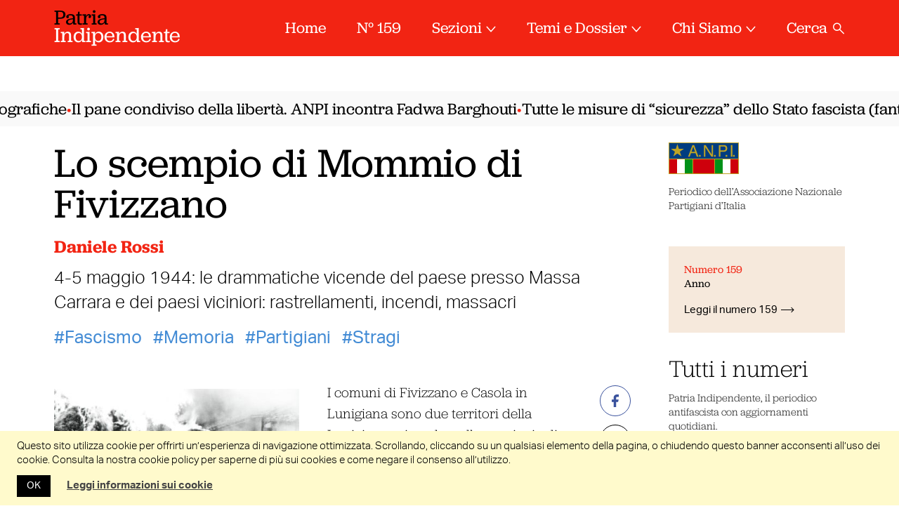

--- FILE ---
content_type: text/html; charset=UTF-8
request_url: https://www.patriaindipendente.it/ultime-news/lo-scempio-di-mommio-di-fivizzano/
body_size: 28847
content:
<!DOCTYPE html>
<html lang="it-IT" class="no-js pi">

<head>
  <meta charset="UTF-8">
  <meta name="viewport" content="width=device-width, initial-scale=1.0,maximum-scale=1.0, user-scalable=no">
  <link rel="profile" href="http://gmpg.org/xfn/11">
  <link rel="pingback" href="https://www.patriaindipendente.it/xmlrpc.php">
  <link rel="preconnect" href="https://fonts.gstatic.com">
  <link href="https://fonts.googleapis.com/css2?family=IBM+Plex+Serif:ital@1&display=swap" rel="stylesheet">
  <meta name='robots' content='index, follow, max-image-preview:large, max-snippet:-1, max-video-preview:-1' />
	<style>img:is([sizes="auto" i], [sizes^="auto," i]) { contain-intrinsic-size: 3000px 1500px }</style>
	
	<!-- This site is optimized with the Yoast SEO plugin v26.8 - https://yoast.com/product/yoast-seo-wordpress/ -->
	<title>Lo scempio di Mommio di Fivizzano - Patria Indipendente • ANPI</title>
	<link rel="canonical" href="https://www.patriaindipendente.it/ultime-news/lo-scempio-di-mommio-di-fivizzano/" />
	<meta property="og:locale" content="it_IT" />
	<meta property="og:type" content="article" />
	<meta property="og:title" content="Lo scempio di Mommio di Fivizzano - Patria Indipendente • ANPI" />
	<meta property="og:description" content="4-5 maggio 1944: le drammatiche vicende del paese presso Massa Carrara e dei paesi viciniori: rastrellamenti, incendi, massacri" />
	<meta property="og:url" content="https://www.patriaindipendente.it/ultime-news/lo-scempio-di-mommio-di-fivizzano/" />
	<meta property="og:site_name" content="Patria Indipendente" />
	<meta property="article:publisher" content="https://www.facebook.com/patriaindipendente/" />
	<meta property="article:published_time" content="2018-07-18T10:10:28+00:00" />
	<meta property="article:modified_time" content="2018-07-18T10:10:29+00:00" />
	<meta property="og:image" content="https://www.patriaindipendente.it/wp-content/uploads/2018/07/p1.jpg" />
	<meta property="og:image:width" content="454" />
	<meta property="og:image:height" content="283" />
	<meta property="og:image:type" content="image/jpeg" />
	<meta name="author" content="Daniele Rossi" />
	<meta name="twitter:card" content="summary_large_image" />
	<meta name="twitter:creator" content="@AnpiPatria" />
	<meta name="twitter:site" content="@AnpiPatria" />
	<meta name="twitter:label1" content="Scritto da" />
	<meta name="twitter:data1" content="Daniele Rossi" />
	<meta name="twitter:label2" content="Tempo di lettura stimato" />
	<meta name="twitter:data2" content="9 minuti" />
	<script type="application/ld+json" class="yoast-schema-graph">{"@context":"https://schema.org","@graph":[{"@type":"Article","@id":"https://www.patriaindipendente.it/ultime-news/lo-scempio-di-mommio-di-fivizzano/#article","isPartOf":{"@id":"https://www.patriaindipendente.it/ultime-news/lo-scempio-di-mommio-di-fivizzano/"},"author":{"name":"Daniele Rossi","@id":"https://www.patriaindipendente.it/#/schema/person/b1f0976cc3a4dbaca7087b8d5522f6d8"},"headline":"Lo scempio di Mommio di Fivizzano","datePublished":"2018-07-18T10:10:28+00:00","dateModified":"2018-07-18T10:10:29+00:00","mainEntityOfPage":{"@id":"https://www.patriaindipendente.it/ultime-news/lo-scempio-di-mommio-di-fivizzano/"},"wordCount":1828,"commentCount":0,"publisher":{"@id":"https://www.patriaindipendente.it/#organization"},"image":{"@id":"https://www.patriaindipendente.it/ultime-news/lo-scempio-di-mommio-di-fivizzano/#primaryimage"},"thumbnailUrl":"https://www.patriaindipendente.it/wp-content/uploads/2018/07/p1.jpg","keywords":["Fascismo","Memoria","Partigiani","Stragi"],"articleSection":["Servizi","Ultime da Patria"],"inLanguage":"it-IT","potentialAction":[{"@type":"CommentAction","name":"Comment","target":["https://www.patriaindipendente.it/ultime-news/lo-scempio-di-mommio-di-fivizzano/#respond"]}]},{"@type":"WebPage","@id":"https://www.patriaindipendente.it/ultime-news/lo-scempio-di-mommio-di-fivizzano/","url":"https://www.patriaindipendente.it/ultime-news/lo-scempio-di-mommio-di-fivizzano/","name":"Lo scempio di Mommio di Fivizzano - Patria Indipendente • ANPI","isPartOf":{"@id":"https://www.patriaindipendente.it/#website"},"primaryImageOfPage":{"@id":"https://www.patriaindipendente.it/ultime-news/lo-scempio-di-mommio-di-fivizzano/#primaryimage"},"image":{"@id":"https://www.patriaindipendente.it/ultime-news/lo-scempio-di-mommio-di-fivizzano/#primaryimage"},"thumbnailUrl":"https://www.patriaindipendente.it/wp-content/uploads/2018/07/p1.jpg","datePublished":"2018-07-18T10:10:28+00:00","dateModified":"2018-07-18T10:10:29+00:00","breadcrumb":{"@id":"https://www.patriaindipendente.it/ultime-news/lo-scempio-di-mommio-di-fivizzano/#breadcrumb"},"inLanguage":"it-IT","potentialAction":[{"@type":"ReadAction","target":["https://www.patriaindipendente.it/ultime-news/lo-scempio-di-mommio-di-fivizzano/"]}]},{"@type":"ImageObject","inLanguage":"it-IT","@id":"https://www.patriaindipendente.it/ultime-news/lo-scempio-di-mommio-di-fivizzano/#primaryimage","url":"https://www.patriaindipendente.it/wp-content/uploads/2018/07/p1.jpg","contentUrl":"https://www.patriaindipendente.it/wp-content/uploads/2018/07/p1.jpg","width":454,"height":283,"caption":"Azioni di guerra contro i civili fotografate dall'Esercito tedesco (sito Eccidi nazifascisti Regione Toscana) da http://www.toscananovecento.it/custom_type/le-stragi-naziste-in-toscana/"},{"@type":"BreadcrumbList","@id":"https://www.patriaindipendente.it/ultime-news/lo-scempio-di-mommio-di-fivizzano/#breadcrumb","itemListElement":[{"@type":"ListItem","position":1,"name":"Home","item":"https://www.patriaindipendente.it/"},{"@type":"ListItem","position":2,"name":"Lo scempio di Mommio di Fivizzano"}]},{"@type":"WebSite","@id":"https://www.patriaindipendente.it/#website","url":"https://www.patriaindipendente.it/","name":"Patria Indipendente","description":"Essere antifascisti oggi.","publisher":{"@id":"https://www.patriaindipendente.it/#organization"},"potentialAction":[{"@type":"SearchAction","target":{"@type":"EntryPoint","urlTemplate":"https://www.patriaindipendente.it/?s={search_term_string}"},"query-input":{"@type":"PropertyValueSpecification","valueRequired":true,"valueName":"search_term_string"}}],"inLanguage":"it-IT"},{"@type":"Organization","@id":"https://www.patriaindipendente.it/#organization","name":"Anpi","url":"https://www.patriaindipendente.it/","logo":{"@type":"ImageObject","inLanguage":"it-IT","@id":"https://www.patriaindipendente.it/#/schema/logo/image/","url":"https://www.patriaindipendente.it/wp-content/uploads/2022/03/logo-anpi.png","contentUrl":"https://www.patriaindipendente.it/wp-content/uploads/2022/03/logo-anpi.png","width":800,"height":366,"caption":"Anpi"},"image":{"@id":"https://www.patriaindipendente.it/#/schema/logo/image/"},"sameAs":["https://www.facebook.com/patriaindipendente/","https://x.com/AnpiPatria","https://www.instagram.com/patria_indipendente_anpi/"]},{"@type":"Person","@id":"https://www.patriaindipendente.it/#/schema/person/b1f0976cc3a4dbaca7087b8d5522f6d8","name":"Daniele Rossi","image":{"@type":"ImageObject","inLanguage":"it-IT","@id":"https://www.patriaindipendente.it/#/schema/person/image/","url":"https://secure.gravatar.com/avatar/6340352854f91c53e6cc941517acfaddfa126828ed048845002cd2b1c7258bad?s=96&d=mm&r=g","contentUrl":"https://secure.gravatar.com/avatar/6340352854f91c53e6cc941517acfaddfa126828ed048845002cd2b1c7258bad?s=96&d=mm&r=g","caption":"Daniele Rossi"},"url":"https://www.patriaindipendente.it/author/daniele-rossi/"}]}</script>
	<!-- / Yoast SEO plugin. -->


<link rel="alternate" type="application/rss+xml" title="Patria Indipendente &raquo; Feed dei commenti" href="https://www.patriaindipendente.it/comments/feed/" />
<script id="wpp-js" src="https://www.patriaindipendente.it/wp-content/plugins/wordpress-popular-posts/assets/js/wpp.min.js?ver=7.3.5" data-sampling="0" data-sampling-rate="100" data-api-url="https://www.patriaindipendente.it/wp-json/wordpress-popular-posts" data-post-id="16269" data-token="cd39e1ccff" data-lang="0" data-debug="0"></script>
<link rel="alternate" type="application/rss+xml" title="Patria Indipendente &raquo; Lo scempio di Mommio di Fivizzano Feed dei commenti" href="https://www.patriaindipendente.it/ultime-news/lo-scempio-di-mommio-di-fivizzano/feed/" />
<script>
window._wpemojiSettings = {"baseUrl":"https:\/\/s.w.org\/images\/core\/emoji\/16.0.1\/72x72\/","ext":".png","svgUrl":"https:\/\/s.w.org\/images\/core\/emoji\/16.0.1\/svg\/","svgExt":".svg","source":{"concatemoji":"https:\/\/www.patriaindipendente.it\/wp-includes\/js\/wp-emoji-release.min.js?ver=6.8.3"}};
/*! This file is auto-generated */
!function(s,n){var o,i,e;function c(e){try{var t={supportTests:e,timestamp:(new Date).valueOf()};sessionStorage.setItem(o,JSON.stringify(t))}catch(e){}}function p(e,t,n){e.clearRect(0,0,e.canvas.width,e.canvas.height),e.fillText(t,0,0);var t=new Uint32Array(e.getImageData(0,0,e.canvas.width,e.canvas.height).data),a=(e.clearRect(0,0,e.canvas.width,e.canvas.height),e.fillText(n,0,0),new Uint32Array(e.getImageData(0,0,e.canvas.width,e.canvas.height).data));return t.every(function(e,t){return e===a[t]})}function u(e,t){e.clearRect(0,0,e.canvas.width,e.canvas.height),e.fillText(t,0,0);for(var n=e.getImageData(16,16,1,1),a=0;a<n.data.length;a++)if(0!==n.data[a])return!1;return!0}function f(e,t,n,a){switch(t){case"flag":return n(e,"\ud83c\udff3\ufe0f\u200d\u26a7\ufe0f","\ud83c\udff3\ufe0f\u200b\u26a7\ufe0f")?!1:!n(e,"\ud83c\udde8\ud83c\uddf6","\ud83c\udde8\u200b\ud83c\uddf6")&&!n(e,"\ud83c\udff4\udb40\udc67\udb40\udc62\udb40\udc65\udb40\udc6e\udb40\udc67\udb40\udc7f","\ud83c\udff4\u200b\udb40\udc67\u200b\udb40\udc62\u200b\udb40\udc65\u200b\udb40\udc6e\u200b\udb40\udc67\u200b\udb40\udc7f");case"emoji":return!a(e,"\ud83e\udedf")}return!1}function g(e,t,n,a){var r="undefined"!=typeof WorkerGlobalScope&&self instanceof WorkerGlobalScope?new OffscreenCanvas(300,150):s.createElement("canvas"),o=r.getContext("2d",{willReadFrequently:!0}),i=(o.textBaseline="top",o.font="600 32px Arial",{});return e.forEach(function(e){i[e]=t(o,e,n,a)}),i}function t(e){var t=s.createElement("script");t.src=e,t.defer=!0,s.head.appendChild(t)}"undefined"!=typeof Promise&&(o="wpEmojiSettingsSupports",i=["flag","emoji"],n.supports={everything:!0,everythingExceptFlag:!0},e=new Promise(function(e){s.addEventListener("DOMContentLoaded",e,{once:!0})}),new Promise(function(t){var n=function(){try{var e=JSON.parse(sessionStorage.getItem(o));if("object"==typeof e&&"number"==typeof e.timestamp&&(new Date).valueOf()<e.timestamp+604800&&"object"==typeof e.supportTests)return e.supportTests}catch(e){}return null}();if(!n){if("undefined"!=typeof Worker&&"undefined"!=typeof OffscreenCanvas&&"undefined"!=typeof URL&&URL.createObjectURL&&"undefined"!=typeof Blob)try{var e="postMessage("+g.toString()+"("+[JSON.stringify(i),f.toString(),p.toString(),u.toString()].join(",")+"));",a=new Blob([e],{type:"text/javascript"}),r=new Worker(URL.createObjectURL(a),{name:"wpTestEmojiSupports"});return void(r.onmessage=function(e){c(n=e.data),r.terminate(),t(n)})}catch(e){}c(n=g(i,f,p,u))}t(n)}).then(function(e){for(var t in e)n.supports[t]=e[t],n.supports.everything=n.supports.everything&&n.supports[t],"flag"!==t&&(n.supports.everythingExceptFlag=n.supports.everythingExceptFlag&&n.supports[t]);n.supports.everythingExceptFlag=n.supports.everythingExceptFlag&&!n.supports.flag,n.DOMReady=!1,n.readyCallback=function(){n.DOMReady=!0}}).then(function(){return e}).then(function(){var e;n.supports.everything||(n.readyCallback(),(e=n.source||{}).concatemoji?t(e.concatemoji):e.wpemoji&&e.twemoji&&(t(e.twemoji),t(e.wpemoji)))}))}((window,document),window._wpemojiSettings);
</script>
<style id='wp-emoji-styles-inline-css'>

	img.wp-smiley, img.emoji {
		display: inline !important;
		border: none !important;
		box-shadow: none !important;
		height: 1em !important;
		width: 1em !important;
		margin: 0 0.07em !important;
		vertical-align: -0.1em !important;
		background: none !important;
		padding: 0 !important;
	}
</style>
<link rel='stylesheet' id='wp-block-library-css' href='https://www.patriaindipendente.it/wp-includes/css/dist/block-library/style.min.css?ver=6.8.3' media='all' />
<style id='classic-theme-styles-inline-css'>
/*! This file is auto-generated */
.wp-block-button__link{color:#fff;background-color:#32373c;border-radius:9999px;box-shadow:none;text-decoration:none;padding:calc(.667em + 2px) calc(1.333em + 2px);font-size:1.125em}.wp-block-file__button{background:#32373c;color:#fff;text-decoration:none}
</style>
<style id='pdfemb-pdf-embedder-viewer-style-inline-css'>
.wp-block-pdfemb-pdf-embedder-viewer{max-width:none}

</style>
<link rel='stylesheet' id='bb-tcs-editor-style-shared-css' href='https://www.patriaindipendente.it/wp-content/themes/patria-indipendente-2021/editor-style-shared.css' media='all' />
<style id='global-styles-inline-css'>
:root{--wp--preset--aspect-ratio--square: 1;--wp--preset--aspect-ratio--4-3: 4/3;--wp--preset--aspect-ratio--3-4: 3/4;--wp--preset--aspect-ratio--3-2: 3/2;--wp--preset--aspect-ratio--2-3: 2/3;--wp--preset--aspect-ratio--16-9: 16/9;--wp--preset--aspect-ratio--9-16: 9/16;--wp--preset--color--black: #000000;--wp--preset--color--cyan-bluish-gray: #abb8c3;--wp--preset--color--white: #ffffff;--wp--preset--color--pale-pink: #f78da7;--wp--preset--color--vivid-red: #cf2e2e;--wp--preset--color--luminous-vivid-orange: #ff6900;--wp--preset--color--luminous-vivid-amber: #fcb900;--wp--preset--color--light-green-cyan: #7bdcb5;--wp--preset--color--vivid-green-cyan: #00d084;--wp--preset--color--pale-cyan-blue: #8ed1fc;--wp--preset--color--vivid-cyan-blue: #0693e3;--wp--preset--color--vivid-purple: #9b51e0;--wp--preset--gradient--vivid-cyan-blue-to-vivid-purple: linear-gradient(135deg,rgba(6,147,227,1) 0%,rgb(155,81,224) 100%);--wp--preset--gradient--light-green-cyan-to-vivid-green-cyan: linear-gradient(135deg,rgb(122,220,180) 0%,rgb(0,208,130) 100%);--wp--preset--gradient--luminous-vivid-amber-to-luminous-vivid-orange: linear-gradient(135deg,rgba(252,185,0,1) 0%,rgba(255,105,0,1) 100%);--wp--preset--gradient--luminous-vivid-orange-to-vivid-red: linear-gradient(135deg,rgba(255,105,0,1) 0%,rgb(207,46,46) 100%);--wp--preset--gradient--very-light-gray-to-cyan-bluish-gray: linear-gradient(135deg,rgb(238,238,238) 0%,rgb(169,184,195) 100%);--wp--preset--gradient--cool-to-warm-spectrum: linear-gradient(135deg,rgb(74,234,220) 0%,rgb(151,120,209) 20%,rgb(207,42,186) 40%,rgb(238,44,130) 60%,rgb(251,105,98) 80%,rgb(254,248,76) 100%);--wp--preset--gradient--blush-light-purple: linear-gradient(135deg,rgb(255,206,236) 0%,rgb(152,150,240) 100%);--wp--preset--gradient--blush-bordeaux: linear-gradient(135deg,rgb(254,205,165) 0%,rgb(254,45,45) 50%,rgb(107,0,62) 100%);--wp--preset--gradient--luminous-dusk: linear-gradient(135deg,rgb(255,203,112) 0%,rgb(199,81,192) 50%,rgb(65,88,208) 100%);--wp--preset--gradient--pale-ocean: linear-gradient(135deg,rgb(255,245,203) 0%,rgb(182,227,212) 50%,rgb(51,167,181) 100%);--wp--preset--gradient--electric-grass: linear-gradient(135deg,rgb(202,248,128) 0%,rgb(113,206,126) 100%);--wp--preset--gradient--midnight: linear-gradient(135deg,rgb(2,3,129) 0%,rgb(40,116,252) 100%);--wp--preset--font-size--small: 13px;--wp--preset--font-size--medium: 20px;--wp--preset--font-size--large: 36px;--wp--preset--font-size--x-large: 42px;--wp--preset--spacing--20: 0.44rem;--wp--preset--spacing--30: 0.67rem;--wp--preset--spacing--40: 1rem;--wp--preset--spacing--50: 1.5rem;--wp--preset--spacing--60: 2.25rem;--wp--preset--spacing--70: 3.38rem;--wp--preset--spacing--80: 5.06rem;--wp--preset--shadow--natural: 6px 6px 9px rgba(0, 0, 0, 0.2);--wp--preset--shadow--deep: 12px 12px 50px rgba(0, 0, 0, 0.4);--wp--preset--shadow--sharp: 6px 6px 0px rgba(0, 0, 0, 0.2);--wp--preset--shadow--outlined: 6px 6px 0px -3px rgba(255, 255, 255, 1), 6px 6px rgba(0, 0, 0, 1);--wp--preset--shadow--crisp: 6px 6px 0px rgba(0, 0, 0, 1);}:where(.is-layout-flex){gap: 0.5em;}:where(.is-layout-grid){gap: 0.5em;}body .is-layout-flex{display: flex;}.is-layout-flex{flex-wrap: wrap;align-items: center;}.is-layout-flex > :is(*, div){margin: 0;}body .is-layout-grid{display: grid;}.is-layout-grid > :is(*, div){margin: 0;}:where(.wp-block-columns.is-layout-flex){gap: 2em;}:where(.wp-block-columns.is-layout-grid){gap: 2em;}:where(.wp-block-post-template.is-layout-flex){gap: 1.25em;}:where(.wp-block-post-template.is-layout-grid){gap: 1.25em;}.has-black-color{color: var(--wp--preset--color--black) !important;}.has-cyan-bluish-gray-color{color: var(--wp--preset--color--cyan-bluish-gray) !important;}.has-white-color{color: var(--wp--preset--color--white) !important;}.has-pale-pink-color{color: var(--wp--preset--color--pale-pink) !important;}.has-vivid-red-color{color: var(--wp--preset--color--vivid-red) !important;}.has-luminous-vivid-orange-color{color: var(--wp--preset--color--luminous-vivid-orange) !important;}.has-luminous-vivid-amber-color{color: var(--wp--preset--color--luminous-vivid-amber) !important;}.has-light-green-cyan-color{color: var(--wp--preset--color--light-green-cyan) !important;}.has-vivid-green-cyan-color{color: var(--wp--preset--color--vivid-green-cyan) !important;}.has-pale-cyan-blue-color{color: var(--wp--preset--color--pale-cyan-blue) !important;}.has-vivid-cyan-blue-color{color: var(--wp--preset--color--vivid-cyan-blue) !important;}.has-vivid-purple-color{color: var(--wp--preset--color--vivid-purple) !important;}.has-black-background-color{background-color: var(--wp--preset--color--black) !important;}.has-cyan-bluish-gray-background-color{background-color: var(--wp--preset--color--cyan-bluish-gray) !important;}.has-white-background-color{background-color: var(--wp--preset--color--white) !important;}.has-pale-pink-background-color{background-color: var(--wp--preset--color--pale-pink) !important;}.has-vivid-red-background-color{background-color: var(--wp--preset--color--vivid-red) !important;}.has-luminous-vivid-orange-background-color{background-color: var(--wp--preset--color--luminous-vivid-orange) !important;}.has-luminous-vivid-amber-background-color{background-color: var(--wp--preset--color--luminous-vivid-amber) !important;}.has-light-green-cyan-background-color{background-color: var(--wp--preset--color--light-green-cyan) !important;}.has-vivid-green-cyan-background-color{background-color: var(--wp--preset--color--vivid-green-cyan) !important;}.has-pale-cyan-blue-background-color{background-color: var(--wp--preset--color--pale-cyan-blue) !important;}.has-vivid-cyan-blue-background-color{background-color: var(--wp--preset--color--vivid-cyan-blue) !important;}.has-vivid-purple-background-color{background-color: var(--wp--preset--color--vivid-purple) !important;}.has-black-border-color{border-color: var(--wp--preset--color--black) !important;}.has-cyan-bluish-gray-border-color{border-color: var(--wp--preset--color--cyan-bluish-gray) !important;}.has-white-border-color{border-color: var(--wp--preset--color--white) !important;}.has-pale-pink-border-color{border-color: var(--wp--preset--color--pale-pink) !important;}.has-vivid-red-border-color{border-color: var(--wp--preset--color--vivid-red) !important;}.has-luminous-vivid-orange-border-color{border-color: var(--wp--preset--color--luminous-vivid-orange) !important;}.has-luminous-vivid-amber-border-color{border-color: var(--wp--preset--color--luminous-vivid-amber) !important;}.has-light-green-cyan-border-color{border-color: var(--wp--preset--color--light-green-cyan) !important;}.has-vivid-green-cyan-border-color{border-color: var(--wp--preset--color--vivid-green-cyan) !important;}.has-pale-cyan-blue-border-color{border-color: var(--wp--preset--color--pale-cyan-blue) !important;}.has-vivid-cyan-blue-border-color{border-color: var(--wp--preset--color--vivid-cyan-blue) !important;}.has-vivid-purple-border-color{border-color: var(--wp--preset--color--vivid-purple) !important;}.has-vivid-cyan-blue-to-vivid-purple-gradient-background{background: var(--wp--preset--gradient--vivid-cyan-blue-to-vivid-purple) !important;}.has-light-green-cyan-to-vivid-green-cyan-gradient-background{background: var(--wp--preset--gradient--light-green-cyan-to-vivid-green-cyan) !important;}.has-luminous-vivid-amber-to-luminous-vivid-orange-gradient-background{background: var(--wp--preset--gradient--luminous-vivid-amber-to-luminous-vivid-orange) !important;}.has-luminous-vivid-orange-to-vivid-red-gradient-background{background: var(--wp--preset--gradient--luminous-vivid-orange-to-vivid-red) !important;}.has-very-light-gray-to-cyan-bluish-gray-gradient-background{background: var(--wp--preset--gradient--very-light-gray-to-cyan-bluish-gray) !important;}.has-cool-to-warm-spectrum-gradient-background{background: var(--wp--preset--gradient--cool-to-warm-spectrum) !important;}.has-blush-light-purple-gradient-background{background: var(--wp--preset--gradient--blush-light-purple) !important;}.has-blush-bordeaux-gradient-background{background: var(--wp--preset--gradient--blush-bordeaux) !important;}.has-luminous-dusk-gradient-background{background: var(--wp--preset--gradient--luminous-dusk) !important;}.has-pale-ocean-gradient-background{background: var(--wp--preset--gradient--pale-ocean) !important;}.has-electric-grass-gradient-background{background: var(--wp--preset--gradient--electric-grass) !important;}.has-midnight-gradient-background{background: var(--wp--preset--gradient--midnight) !important;}.has-small-font-size{font-size: var(--wp--preset--font-size--small) !important;}.has-medium-font-size{font-size: var(--wp--preset--font-size--medium) !important;}.has-large-font-size{font-size: var(--wp--preset--font-size--large) !important;}.has-x-large-font-size{font-size: var(--wp--preset--font-size--x-large) !important;}
:where(.wp-block-post-template.is-layout-flex){gap: 1.25em;}:where(.wp-block-post-template.is-layout-grid){gap: 1.25em;}
:where(.wp-block-columns.is-layout-flex){gap: 2em;}:where(.wp-block-columns.is-layout-grid){gap: 2em;}
:root :where(.wp-block-pullquote){font-size: 1.5em;line-height: 1.6;}
</style>
<link rel='stylesheet' id='cookie-law-info-css' href='https://www.patriaindipendente.it/wp-content/plugins/cookie-law-info/legacy/public/css/cookie-law-info-public.css?ver=3.4.0' media='all' />
<link rel='stylesheet' id='cookie-law-info-gdpr-css' href='https://www.patriaindipendente.it/wp-content/plugins/cookie-law-info/legacy/public/css/cookie-law-info-gdpr.css?ver=3.4.0' media='all' />
<link rel='stylesheet' id='widgetopts-styles-css' href='https://www.patriaindipendente.it/wp-content/plugins/widget-options/assets/css/widget-options.css?ver=4.1.2' media='all' />
<link rel='stylesheet' id='wordpress-popular-posts-css-css' href='https://www.patriaindipendente.it/wp-content/plugins/wordpress-popular-posts/assets/css/wpp.css?ver=7.3.5' media='all' />
<link rel='stylesheet' id='pi-fancybox-css' href='https://www.patriaindipendente.it/wp-content/themes/patria-indipendente-2021/assets/css/jquery.fancybox.min.css?ver=2.2.20240423a' media='all' />
<link rel='stylesheet' id='pi-style-css' href='https://www.patriaindipendente.it/wp-content/themes/patria-indipendente-2021/assets/css/style.css?ver=2.2.20240423a' media='all' />
<link rel='stylesheet' id='pi-print-css' href='https://www.patriaindipendente.it/wp-content/themes/patria-indipendente-2021/assets/css/print.css?ver=2.2.20240423a' media='print' />
<script src="https://www.patriaindipendente.it/wp-includes/js/jquery/jquery.min.js?ver=3.7.1" id="jquery-core-js"></script>
<script src="https://www.patriaindipendente.it/wp-includes/js/jquery/jquery-migrate.min.js?ver=3.4.1" id="jquery-migrate-js"></script>
<script id="cookie-law-info-js-extra">
var Cli_Data = {"nn_cookie_ids":[],"cookielist":[],"non_necessary_cookies":[],"ccpaEnabled":"","ccpaRegionBased":"","ccpaBarEnabled":"","strictlyEnabled":["necessary","obligatoire"],"ccpaType":"gdpr","js_blocking":"","custom_integration":"","triggerDomRefresh":"","secure_cookies":""};
var cli_cookiebar_settings = {"animate_speed_hide":"500","animate_speed_show":"500","background":"#fff","border":"#444","border_on":"","button_1_button_colour":"#000","button_1_button_hover":"#000000","button_1_link_colour":"#fff","button_1_as_button":"1","button_1_new_win":"","button_2_button_colour":"#333","button_2_button_hover":"#292929","button_2_link_colour":"#444","button_2_as_button":"","button_2_hidebar":"","button_3_button_colour":"#000","button_3_button_hover":"#000000","button_3_link_colour":"#fff","button_3_as_button":"1","button_3_new_win":"","button_4_button_colour":"#000","button_4_button_hover":"#000000","button_4_link_colour":"#62a329","button_4_as_button":"","button_7_button_colour":"#61a229","button_7_button_hover":"#4e8221","button_7_link_colour":"#fff","button_7_as_button":"1","button_7_new_win":"","font_family":"inherit","header_fix":"","notify_animate_hide":"1","notify_animate_show":"","notify_div_id":"#cookie-law-info-bar","notify_position_horizontal":"right","notify_position_vertical":"bottom","scroll_close":"1","scroll_close_reload":"","accept_close_reload":"","reject_close_reload":"","showagain_tab":"","showagain_background":"#fff","showagain_border":"#000","showagain_div_id":"#cookie-law-info-again","showagain_x_position":"100px","text":"#000","show_once_yn":"1","show_once":"5000","logging_on":"","as_popup":"","popup_overlay":"1","bar_heading_text":"","cookie_bar_as":"banner","popup_showagain_position":"bottom-right","widget_position":"left"};
var log_object = {"ajax_url":"https:\/\/www.patriaindipendente.it\/wp-admin\/admin-ajax.php"};
</script>
<script src="https://www.patriaindipendente.it/wp-content/plugins/cookie-law-info/legacy/public/js/cookie-law-info-public.js?ver=3.4.0" id="cookie-law-info-js"></script>
<script src="https://www.patriaindipendente.it/wp-content/themes/patria-indipendente-2021/assets/js/jquery-3.3.1.min.js?ver=2.2.20240423a" id="pi-jquery-js"></script>
<script src="https://www.patriaindipendente.it/wp-content/themes/patria-indipendente-2021/assets/js/modernizr.js?ver=2.2.20240423a" id="pi-modernizr-js"></script>
<script src="https://www.patriaindipendente.it/wp-content/themes/patria-indipendente-2021/assets/js/swiper.min.js?ver=2.2.20240423a" id="pi-swiper-js"></script>
<script src="https://www.patriaindipendente.it/wp-content/themes/patria-indipendente-2021/assets/js/hc-sticky.js?ver=2.2.20240423a" id="pi-hc-sticky-js"></script>
<script src="https://www.patriaindipendente.it/wp-content/themes/patria-indipendente-2021/assets/js/jquery.fancybox.min.js?ver=2.2.20240423a" id="pi-fancybox-js"></script>
<script src="https://www.patriaindipendente.it/wp-content/themes/patria-indipendente-2021/assets/js/app.js?ver=2.2.20240423a" id="pi-app-js"></script>
<link rel="https://api.w.org/" href="https://www.patriaindipendente.it/wp-json/" /><link rel="alternate" title="JSON" type="application/json" href="https://www.patriaindipendente.it/wp-json/wp/v2/posts/16269" /><link rel="EditURI" type="application/rsd+xml" title="RSD" href="https://www.patriaindipendente.it/xmlrpc.php?rsd" />
<meta name="generator" content="WordPress 6.8.3" />
<link rel='shortlink' href='https://www.patriaindipendente.it/?p=16269' />
<link rel="alternate" title="oEmbed (JSON)" type="application/json+oembed" href="https://www.patriaindipendente.it/wp-json/oembed/1.0/embed?url=https%3A%2F%2Fwww.patriaindipendente.it%2Fultime-news%2Flo-scempio-di-mommio-di-fivizzano%2F" />
<link rel="alternate" title="oEmbed (XML)" type="text/xml+oembed" href="https://www.patriaindipendente.it/wp-json/oembed/1.0/embed?url=https%3A%2F%2Fwww.patriaindipendente.it%2Fultime-news%2Flo-scempio-di-mommio-di-fivizzano%2F&#038;format=xml" />
            <style id="wpp-loading-animation-styles">@-webkit-keyframes bgslide{from{background-position-x:0}to{background-position-x:-200%}}@keyframes bgslide{from{background-position-x:0}to{background-position-x:-200%}}.wpp-widget-block-placeholder,.wpp-shortcode-placeholder{margin:0 auto;width:60px;height:3px;background:#dd3737;background:linear-gradient(90deg,#dd3737 0%,#571313 10%,#dd3737 100%);background-size:200% auto;border-radius:3px;-webkit-animation:bgslide 1s infinite linear;animation:bgslide 1s infinite linear}</style>
            		<style id="wp-custom-css">
			.spazio-0 { padding-block: 0; margin-block: 0 }
		</style>
		<noscript><style id="rocket-lazyload-nojs-css">.rll-youtube-player, [data-lazy-src]{display:none !important;}</style></noscript>  <link rel="apple-touch-icon" sizes="57x57" href="https://www.patriaindipendente.it/wp-content/themes/patria-indipendente-2021/assets/favicons/apple-touch-icon-57x57.png">
  <link rel="apple-touch-icon" sizes="60x60" href="https://www.patriaindipendente.it/wp-content/themes/patria-indipendente-2021/assets/favicons/apple-touch-icon-60x60.png">
  <link rel="apple-touch-icon" sizes="72x72" href="https://www.patriaindipendente.it/wp-content/themes/patria-indipendente-2021/assets/favicons/apple-touch-icon-72x72.png">
  <link rel="apple-touch-icon" sizes="76x76" href="https://www.patriaindipendente.it/wp-content/themes/patria-indipendente-2021/assets/favicons/apple-touch-icon-76x76.png">
  <link rel="apple-touch-icon" sizes="114x114" href="https://www.patriaindipendente.it/wp-content/themes/patria-indipendente-2021/assets/favicons/apple-touch-icon-114x114.png">
  <link rel="apple-touch-icon" sizes="120x120" href="https://www.patriaindipendente.it/wp-content/themes/patria-indipendente-2021/assets/favicons/apple-touch-icon-120x120.png">
  <link rel="icon" type="image/png" href="https://www.patriaindipendente.it/wp-content/themes/patria-indipendente-2021/assets/favicons/favicon-32x32.png" sizes="32x32">
  <link rel="icon" type="image/png" href="https://www.patriaindipendente.it/wp-content/themes/patria-indipendente-2021/assets/favicons/favicon-96x96.png" sizes="96x96">
  <link rel="icon" type="image/png" href="https://www.patriaindipendente.it/wp-content/themes/patria-indipendente-2021/assets/favicons/favicon-16x16.png" sizes="16x16">
  <link rel="manifest" href="https://www.patriaindipendente.it/wp-content/themes/patria-indipendente-2021/assets/favicons/manifest.json">
  <meta name="msapplication-TileColor" content="#ff0000">
  <meta name="theme-color" content="#ff0000">
  <link rel="stylesheet" href="https://use.typekit.net/qbw4cvd.css" />
  <script src="https://cdn.usefathom.com/script.js" data-site="HAKAWEIW" defer></script>
</head>

<body class="wp-singular post-template-default single single-post postid-16269 single-format-standard wp-theme-patria-indipendente-2021">
  <div id="body">
    <header id="header">
      <div class="container">
        <div class="bar">
                    <div class="logo"><a href="https://www.patriaindipendente.it/">Patria <span>Indipendente</span></a></div>
          <nav class="menu">
            <div class="follow">
              <span class="text">Segui <a href="https://twitter.com/AnpiPatria" target="_blank">#patriaindipendente</a> <br /> e partecipa sui social!!!</span>
              <ul id="menu-social-pagine" class="links"><li id="menu-item-17" class="facebook menu-item menu-item-type-custom menu-item-object-custom menu-item-17"><a target="_blank" href="https://www.facebook.com/patriaindipendente/">Facebook</a></li>
<li id="menu-item-18" class="twitter menu-item menu-item-type-custom menu-item-object-custom menu-item-18"><a target="_blank" href="https://twitter.com/AnpiPatria">Twitter</a></li>
<li id="menu-item-38010" class="instagram menu-item menu-item-type-custom menu-item-object-custom menu-item-38010"><a href="https://www.instagram.com/patria_indipendente_anpi/">Instagram</a></li>
<li id="menu-item-63871" class="telegram menu-item menu-item-type-custom menu-item-object-custom menu-item-63871"><a href="https://t.me/patriaindipendente">Telegram</a></li>
</ul>            </div>
            <ul>
              <li class="home">
                <a href="https://www.patriaindipendente.it/" rel="home">Home</a>
              </li>
                                <li class="issue">
                    <a href="https://www.patriaindipendente.it/numeri/159/">N° 159</a>
                                      </li>
                                            <li class="sections has-submenu">
                  <a href="javascript:void(0);">Sezioni</a>
                  <div class="submenu">
                    <div class="content">
                      <div class="wrap">
                        <div class="categories">
                          <p class="section-title">Sezioni</p>
                          <ul id="menu-footer-sezioni" class=""><li id="menu-item-17655" class="menu-item menu-item-type-taxonomy menu-item-object-category menu-item-17655"><a href="https://www.patriaindipendente.it/categorie/idee/copertine/">Copertine</a></li>
<li id="menu-item-17656" class="menu-item menu-item-type-taxonomy menu-item-object-category menu-item-17656"><a href="https://www.patriaindipendente.it/categorie/idee/editoriali/">Editoriali</a></li>
<li id="menu-item-17653" class="menu-item menu-item-type-taxonomy menu-item-object-category menu-item-17653"><a href="https://www.patriaindipendente.it/categorie/idee/">Idee</a></li>
<li id="menu-item-13" class="menu-item menu-item-type-custom menu-item-object-custom menu-item-has-children menu-item-13"><a href="http://www.patriaindipendente.it/categorie/persone-e-luoghi/">Persone e Luoghi</a>
<ul class="sub-menu">
	<li id="menu-item-17669" class="menu-item menu-item-type-taxonomy menu-item-object-category current-post-ancestor current-menu-parent current-post-parent menu-item-17669"><a href="https://www.patriaindipendente.it/categorie/servizi/">Servizi</a></li>
	<li id="menu-item-17650" class="menu-item menu-item-type-taxonomy menu-item-object-category menu-item-17650"><a href="https://www.patriaindipendente.it/categorie/cronache-antifasciste/">Cronache antifasciste</a></li>
	<li id="menu-item-17664" class="menu-item menu-item-type-taxonomy menu-item-object-category menu-item-17664"><a href="https://www.patriaindipendente.it/categorie/interviste/">Interviste</a></li>
	<li id="menu-item-17663" class="menu-item menu-item-type-taxonomy menu-item-object-category menu-item-17663"><a href="https://www.patriaindipendente.it/categorie/persone-e-luoghi/inchieste/">Inchieste</a></li>
	<li id="menu-item-17654" class="menu-item menu-item-type-taxonomy menu-item-object-category menu-item-17654"><a href="https://www.patriaindipendente.it/categorie/cittadinanza-attiva/">Cittadinanza attiva</a></li>
	<li id="menu-item-17660" class="menu-item menu-item-type-taxonomy menu-item-object-category menu-item-17660"><a href="https://www.patriaindipendente.it/categorie/primo-piano/">In Primo Piano</a></li>
	<li id="menu-item-17662" class="menu-item menu-item-type-taxonomy menu-item-object-category menu-item-17662"><a href="https://www.patriaindipendente.it/categorie/persone-e-luoghi/fotostorie/">Fotostorie</a></li>
	<li id="menu-item-17670" class="menu-item menu-item-type-taxonomy menu-item-object-category menu-item-17670"><a href="https://www.patriaindipendente.it/categorie/persone-e-luoghi/video/">Video</a></li>
	<li id="menu-item-17649" class="menu-item menu-item-type-taxonomy menu-item-object-category menu-item-17649"><a href="https://www.patriaindipendente.it/categorie/longform/">Long-form</a></li>
	<li id="menu-item-17651" class="menu-item menu-item-type-taxonomy menu-item-object-category menu-item-17651"><a href="https://www.patriaindipendente.it/categorie/documenti/">Documenti</a></li>
	<li id="menu-item-17668" class="menu-item menu-item-type-taxonomy menu-item-object-category menu-item-17668"><a href="https://www.patriaindipendente.it/categorie/persone-e-luoghi/reportage/">Reportage</a></li>
	<li id="menu-item-17667" class="menu-item menu-item-type-taxonomy menu-item-object-category menu-item-17667"><a href="https://www.patriaindipendente.it/categorie/persone-e-luoghi/profili-partigiani/">Profili Partigiani</a></li>
	<li id="menu-item-17665" class="menu-item menu-item-type-taxonomy menu-item-object-category menu-item-17665"><a href="https://www.patriaindipendente.it/categorie/persone-e-luoghi/itinerari-della-resistenza/">Itinerari della Resistenza</a></li>
	<li id="menu-item-17666" class="menu-item menu-item-type-taxonomy menu-item-object-category menu-item-17666"><a href="https://www.patriaindipendente.it/categorie/persone-e-luoghi/minutaglie-nerissime/">Minutaglie nerissime</a></li>
</ul>
</li>
<li id="menu-item-17672" class="menu-item menu-item-type-taxonomy menu-item-object-category menu-item-has-children menu-item-17672"><a href="https://www.patriaindipendente.it/categorie/terza-pagina/">Terza Pagina</a>
<ul class="sub-menu">
	<li id="menu-item-83000" class="menu-item menu-item-type-taxonomy menu-item-object-category menu-item-83000"><a href="https://www.patriaindipendente.it/categorie/terza-pagina/muri-resistenti-antifart/">Muri Resistenti &#8211; AntifArt</a></li>
	<li id="menu-item-17676" class="menu-item menu-item-type-taxonomy menu-item-object-category menu-item-17676"><a href="https://www.patriaindipendente.it/categorie/terza-pagina/elzeviri/">Elzeviri</a></li>
	<li id="menu-item-17673" class="menu-item menu-item-type-taxonomy menu-item-object-category menu-item-17673"><a href="https://www.patriaindipendente.it/categorie/terza-pagina/cammin-capendo/">Cammin capendo</a></li>
	<li id="menu-item-17679" class="menu-item menu-item-type-taxonomy menu-item-object-category menu-item-17679"><a href="https://www.patriaindipendente.it/categorie/terza-pagina/librarsi/">Librarsi</a></li>
	<li id="menu-item-17674" class="menu-item menu-item-type-taxonomy menu-item-object-category menu-item-17674"><a href="https://www.patriaindipendente.it/categorie/terza-pagina/costume/">Costume</a></li>
	<li id="menu-item-17677" class="menu-item menu-item-type-taxonomy menu-item-object-category menu-item-17677"><a href="https://www.patriaindipendente.it/categorie/terza-pagina/forme/">Forme</a></li>
	<li id="menu-item-17678" class="menu-item menu-item-type-taxonomy menu-item-object-category menu-item-17678"><a href="https://www.patriaindipendente.it/categorie/terza-pagina/leonardo/">Leonardo</a></li>
	<li id="menu-item-17680" class="menu-item menu-item-type-taxonomy menu-item-object-category menu-item-17680"><a href="https://www.patriaindipendente.it/categorie/terza-pagina/pentagramma/">Pentagramma</a></li>
	<li id="menu-item-17681" class="menu-item menu-item-type-taxonomy menu-item-object-category menu-item-17681"><a href="https://www.patriaindipendente.it/categorie/terza-pagina/red-carpet/">Red Carpet</a></li>
</ul>
</li>
<li id="menu-item-18003" class="menu-item menu-item-type-taxonomy menu-item-object-category menu-item-18003"><a href="https://www.patriaindipendente.it/categorie/il-quotidiano/">Il quotidiano</a></li>
<li id="menu-item-23430" class="menu-item menu-item-type-taxonomy menu-item-object-category current-post-ancestor current-menu-parent current-post-parent menu-item-23430"><a href="https://www.patriaindipendente.it/categorie/ultime-news/">Ultime da Patria</a></li>
<li id="menu-item-17658" class="menu-item menu-item-type-taxonomy menu-item-object-category menu-item-17658"><a href="https://www.patriaindipendente.it/categorie/idee/lemail/">L&#8217;email</a></li>
</ul>                        </div>
                        <div class="issues">
                          <div class="widget widget-issue-current">
	<p class="name"><em>Numero 159</em> Anno </p>
				<a href="https://www.patriaindipendente.it/numeri/159/" class="link">Leggi il numero 159</a>
</div>
<div class="widget widget-issues">
  <p class="widget-title">Tutti i numeri</p>
  <p>Patria Indipendente, il periodico antifascista con aggiornamenti quotidiani.</p>
  <select class="navigation-select">
    <option value="">Seleziona il numero da leggere</option>
          <option value="https://www.patriaindipendente.it/numeri/159/">159</option>
          <option value="https://www.patriaindipendente.it/numeri/158/">158</option>
          <option value="https://www.patriaindipendente.it/numeri/157/">157</option>
          <option value="https://www.patriaindipendente.it/numeri/156/">156</option>
          <option value="https://www.patriaindipendente.it/numeri/155/">155</option>
          <option value="https://www.patriaindipendente.it/numeri/154/">154</option>
          <option value="https://www.patriaindipendente.it/numeri/153/">153</option>
          <option value="https://www.patriaindipendente.it/numeri/152/">152</option>
          <option value="https://www.patriaindipendente.it/numeri/151/">151</option>
          <option value="https://www.patriaindipendente.it/numeri/150/">150</option>
          <option value="https://www.patriaindipendente.it/numeri/149/">149</option>
          <option value="https://www.patriaindipendente.it/numeri/148/">148</option>
          <option value="https://www.patriaindipendente.it/numeri/147/">147</option>
          <option value="https://www.patriaindipendente.it/numeri/146/">146</option>
          <option value="https://www.patriaindipendente.it/numeri/145/">145</option>
          <option value="https://www.patriaindipendente.it/numeri/144/">144</option>
          <option value="https://www.patriaindipendente.it/numeri/143/">143</option>
          <option value="https://www.patriaindipendente.it/numeri/142/">142</option>
          <option value="https://www.patriaindipendente.it/numeri/141/">141</option>
          <option value="https://www.patriaindipendente.it/numeri/140/">140</option>
          <option value="https://www.patriaindipendente.it/numeri/139/">139</option>
          <option value="https://www.patriaindipendente.it/numeri/138/">138</option>
          <option value="https://www.patriaindipendente.it/numeri/137/">137</option>
          <option value="https://www.patriaindipendente.it/numeri/136/">136</option>
          <option value="https://www.patriaindipendente.it/numeri/135/">135</option>
          <option value="https://www.patriaindipendente.it/numeri/134/">134</option>
          <option value="https://www.patriaindipendente.it/numeri/133/">133</option>
          <option value="https://www.patriaindipendente.it/numeri/132/">132</option>
          <option value="https://www.patriaindipendente.it/numeri/131/">131</option>
          <option value="https://www.patriaindipendente.it/numeri/130/">130</option>
          <option value="https://www.patriaindipendente.it/numeri/129/">129</option>
          <option value="https://www.patriaindipendente.it/numeri/128/">128</option>
          <option value="https://www.patriaindipendente.it/numeri/127/">127</option>
          <option value="https://www.patriaindipendente.it/numeri/126/">126</option>
          <option value="https://www.patriaindipendente.it/numeri/125/">125</option>
          <option value="https://www.patriaindipendente.it/numeri/124/">124</option>
          <option value="https://www.patriaindipendente.it/numeri/123/">123</option>
          <option value="https://www.patriaindipendente.it/numeri/122/">122</option>
          <option value="https://www.patriaindipendente.it/numeri/121/">121</option>
          <option value="https://www.patriaindipendente.it/numeri/120/">120</option>
          <option value="https://www.patriaindipendente.it/numeri/119/">119</option>
          <option value="https://www.patriaindipendente.it/numeri/118/">118</option>
          <option value="https://www.patriaindipendente.it/numeri/117/">117</option>
          <option value="https://www.patriaindipendente.it/numeri/116/">116</option>
          <option value="https://www.patriaindipendente.it/numeri/115/">115</option>
          <option value="https://www.patriaindipendente.it/numeri/114/">114</option>
          <option value="https://www.patriaindipendente.it/numeri/113/">113</option>
          <option value="https://www.patriaindipendente.it/numeri/112/">112</option>
          <option value="https://www.patriaindipendente.it/numeri/111/">111</option>
          <option value="https://www.patriaindipendente.it/numeri/110/">110</option>
          <option value="https://www.patriaindipendente.it/numeri/109/">109</option>
          <option value="https://www.patriaindipendente.it/numeri/108/">108</option>
          <option value="https://www.patriaindipendente.it/numeri/107/">107</option>
          <option value="https://www.patriaindipendente.it/numeri/106/">106</option>
          <option value="https://www.patriaindipendente.it/numeri/105/">105</option>
          <option value="https://www.patriaindipendente.it/numeri/104/">104</option>
          <option value="https://www.patriaindipendente.it/numeri/103/">103</option>
          <option value="https://www.patriaindipendente.it/numeri/102/">102</option>
          <option value="https://www.patriaindipendente.it/numeri/101/">101</option>
          <option value="https://www.patriaindipendente.it/numeri/100/">100</option>
          <option value="https://www.patriaindipendente.it/numeri/99/">99</option>
          <option value="https://www.patriaindipendente.it/numeri/98/">98</option>
          <option value="https://www.patriaindipendente.it/numeri/97/">97</option>
          <option value="https://www.patriaindipendente.it/numeri/96/">96</option>
          <option value="https://www.patriaindipendente.it/numeri/95/">95</option>
          <option value="https://www.patriaindipendente.it/numeri/94/">94</option>
          <option value="https://www.patriaindipendente.it/numeri/93/">93</option>
          <option value="https://www.patriaindipendente.it/numeri/92/">92</option>
          <option value="https://www.patriaindipendente.it/numeri/91/">91</option>
          <option value="https://www.patriaindipendente.it/numeri/90/">90</option>
          <option value="https://www.patriaindipendente.it/numeri/89/">89</option>
          <option value="https://www.patriaindipendente.it/numeri/88/">88</option>
          <option value="https://www.patriaindipendente.it/numeri/87/">87</option>
          <option value="https://www.patriaindipendente.it/numeri/86/">86</option>
          <option value="https://www.patriaindipendente.it/numeri/85/">85</option>
          <option value="https://www.patriaindipendente.it/numeri/84/">84</option>
          <option value="https://www.patriaindipendente.it/numeri/83/">83</option>
          <option value="https://www.patriaindipendente.it/numeri/82/">82</option>
          <option value="https://www.patriaindipendente.it/numeri/81/">81</option>
          <option value="https://www.patriaindipendente.it/numeri/80/">80</option>
          <option value="https://www.patriaindipendente.it/numeri/79/">79</option>
          <option value="https://www.patriaindipendente.it/numeri/78/">78</option>
          <option value="https://www.patriaindipendente.it/numeri/77/">77</option>
          <option value="https://www.patriaindipendente.it/numeri/76/">76</option>
          <option value="https://www.patriaindipendente.it/numeri/75/">75</option>
          <option value="https://www.patriaindipendente.it/numeri/74/">74</option>
          <option value="https://www.patriaindipendente.it/numeri/73/">73</option>
          <option value="https://www.patriaindipendente.it/numeri/72/">72</option>
          <option value="https://www.patriaindipendente.it/numeri/71/">71</option>
          <option value="https://www.patriaindipendente.it/numeri/70/">70</option>
          <option value="https://www.patriaindipendente.it/numeri/69/">69</option>
          <option value="https://www.patriaindipendente.it/numeri/68/">68</option>
          <option value="https://www.patriaindipendente.it/numeri/67/">67</option>
          <option value="https://www.patriaindipendente.it/numeri/66/">66</option>
          <option value="https://www.patriaindipendente.it/numeri/65/">65</option>
          <option value="https://www.patriaindipendente.it/numeri/64/">64</option>
          <option value="https://www.patriaindipendente.it/numeri/63/">63</option>
          <option value="https://www.patriaindipendente.it/numeri/62/">62</option>
          <option value="https://www.patriaindipendente.it/numeri/61/">61</option>
          <option value="https://www.patriaindipendente.it/numeri/60/">60</option>
          <option value="https://www.patriaindipendente.it/numeri/59/">59</option>
          <option value="https://www.patriaindipendente.it/numeri/58/">58</option>
          <option value="https://www.patriaindipendente.it/numeri/57/">57</option>
          <option value="https://www.patriaindipendente.it/numeri/56/">56</option>
          <option value="https://www.patriaindipendente.it/numeri/55/">55</option>
          <option value="https://www.patriaindipendente.it/numeri/54/">54</option>
          <option value="https://www.patriaindipendente.it/numeri/53/">53</option>
          <option value="https://www.patriaindipendente.it/numeri/52/">52</option>
          <option value="https://www.patriaindipendente.it/numeri/51/">51</option>
          <option value="https://www.patriaindipendente.it/numeri/50/">50</option>
          <option value="https://www.patriaindipendente.it/numeri/49/">49</option>
          <option value="https://www.patriaindipendente.it/numeri/48/">48</option>
          <option value="https://www.patriaindipendente.it/numeri/47/">47</option>
          <option value="https://www.patriaindipendente.it/numeri/46/">46</option>
          <option value="https://www.patriaindipendente.it/numeri/45/">45</option>
          <option value="https://www.patriaindipendente.it/numeri/44/">44</option>
          <option value="https://www.patriaindipendente.it/numeri/43/">43</option>
          <option value="https://www.patriaindipendente.it/numeri/42/">42</option>
          <option value="https://www.patriaindipendente.it/numeri/41/">41</option>
          <option value="https://www.patriaindipendente.it/numeri/40/">40</option>
          <option value="https://www.patriaindipendente.it/numeri/39/">39</option>
          <option value="https://www.patriaindipendente.it/numeri/38/">38</option>
          <option value="https://www.patriaindipendente.it/numeri/37/">37</option>
          <option value="https://www.patriaindipendente.it/numeri/36/">36</option>
          <option value="https://www.patriaindipendente.it/numeri/35/">35</option>
          <option value="https://www.patriaindipendente.it/numeri/34/">34</option>
          <option value="https://www.patriaindipendente.it/numeri/33/">33</option>
          <option value="https://www.patriaindipendente.it/numeri/32/">32</option>
          <option value="https://www.patriaindipendente.it/numeri/31/">31</option>
          <option value="https://www.patriaindipendente.it/numeri/30/">30</option>
          <option value="https://www.patriaindipendente.it/numeri/29/">29</option>
          <option value="https://www.patriaindipendente.it/numeri/28/">28</option>
          <option value="https://www.patriaindipendente.it/numeri/27/">27</option>
          <option value="https://www.patriaindipendente.it/numeri/26/">26</option>
          <option value="https://www.patriaindipendente.it/numeri/25/">25</option>
          <option value="https://www.patriaindipendente.it/numeri/24/">24</option>
          <option value="https://www.patriaindipendente.it/numeri/23/">23</option>
          <option value="https://www.patriaindipendente.it/numeri/22/">22</option>
          <option value="https://www.patriaindipendente.it/numeri/21/">21</option>
          <option value="https://www.patriaindipendente.it/numeri/20/">20</option>
          <option value="https://www.patriaindipendente.it/numeri/19/">19</option>
          <option value="https://www.patriaindipendente.it/numeri/18/">18</option>
          <option value="https://www.patriaindipendente.it/numeri/17/">17</option>
          <option value="https://www.patriaindipendente.it/numeri/16/">16</option>
          <option value="https://www.patriaindipendente.it/numeri/15/">15</option>
          <option value="https://www.patriaindipendente.it/numeri/14/">14</option>
          <option value="https://www.patriaindipendente.it/numeri/13/">13</option>
          <option value="https://www.patriaindipendente.it/numeri/12/">12</option>
          <option value="https://www.patriaindipendente.it/numeri/11/">11</option>
          <option value="https://www.patriaindipendente.it/numeri/10/">10</option>
          <option value="https://www.patriaindipendente.it/numeri/9/">9</option>
          <option value="https://www.patriaindipendente.it/numeri/8/">8</option>
          <option value="https://www.patriaindipendente.it/numeri/7/">7</option>
          <option value="https://www.patriaindipendente.it/numeri/6/">6</option>
          <option value="https://www.patriaindipendente.it/numeri/5/">5</option>
          <option value="https://www.patriaindipendente.it/numeri/4/">4</option>
          <option value="https://www.patriaindipendente.it/numeri/3/">3</option>
          <option value="https://www.patriaindipendente.it/numeri/2/">2</option>
          <option value="https://www.patriaindipendente.it/numeri/1/">1</option>
      </select>
</div>
                        </div>
                      </div>
                    </div>
                  </div>
                </li>
                                            <li class="themes has-submenu">
                  <a href="javascript:void(0);">Temi e Dossier</a>
                  <div class="submenu">
                    <div class="content">
                      <div class="wrap">
                        <div class="tags">
                          <p class="section-title">Gli Argomenti di Patria</p>
                          <ul id="menu-header-temi" class=""><li id="menu-item-53" class="menu-item menu-item-type-taxonomy menu-item-object-post_tag menu-item-53"><span><a href="https://www.patriaindipendente.it/temi/25aprile/">25 Aprile</a></span></li>
<li id="menu-item-50" class="menu-item menu-item-type-taxonomy menu-item-object-post_tag menu-item-50"><span><a href="https://www.patriaindipendente.it/temi/antifascismo/">Antifascismo</a></span></li>
<li id="menu-item-52" class="menu-item menu-item-type-taxonomy menu-item-object-post_tag menu-item-52"><span><a href="https://www.patriaindipendente.it/temi/resistenza/">Resistenza</a></span></li>
<li id="menu-item-51" class="menu-item menu-item-type-taxonomy menu-item-object-post_tag menu-item-51"><span><a href="https://www.patriaindipendente.it/temi/partigiani/">Partigiani</a></span></li>
<li id="menu-item-54" class="menu-item menu-item-type-taxonomy menu-item-object-post_tag menu-item-54"><span><a href="https://www.patriaindipendente.it/temi/fascismo/">Fascismo</a></span></li>
<li id="menu-item-55" class="menu-item menu-item-type-taxonomy menu-item-object-post_tag menu-item-55"><span><a href="https://www.patriaindipendente.it/temi/stragi/">Stragi</a></span></li>
<li id="menu-item-56" class="menu-item menu-item-type-taxonomy menu-item-object-post_tag menu-item-56"><span><a href="https://www.patriaindipendente.it/temi/memoria/">Memoria</a></span></li>
<li id="menu-item-57" class="menu-item menu-item-type-taxonomy menu-item-object-post_tag menu-item-57"><span><a href="https://www.patriaindipendente.it/temi/neofascismo/">Neofascismo</a></span></li>
<li id="menu-item-58" class="menu-item menu-item-type-taxonomy menu-item-object-post_tag menu-item-58"><span><a href="https://www.patriaindipendente.it/temi/costituzione/">Costituzione</a></span></li>
<li id="menu-item-61" class="menu-item menu-item-type-taxonomy menu-item-object-post_tag menu-item-61"><span><a href="https://www.patriaindipendente.it/temi/democrazia/">Democrazia</a></span></li>
<li id="menu-item-62" class="menu-item menu-item-type-taxonomy menu-item-object-post_tag menu-item-62"><span><a href="https://www.patriaindipendente.it/temi/liberta/">Libertà</a></span></li>
<li id="menu-item-63" class="menu-item menu-item-type-taxonomy menu-item-object-post_tag menu-item-63"><span><a href="https://www.patriaindipendente.it/temi/eguaglianza/">Eguaglianza</a></span></li>
<li id="menu-item-64" class="menu-item menu-item-type-taxonomy menu-item-object-post_tag menu-item-64"><span><a href="https://www.patriaindipendente.it/temi/felicita/">Felicità</a></span></li>
<li id="menu-item-65" class="menu-item menu-item-type-taxonomy menu-item-object-post_tag menu-item-65"><span><a href="https://www.patriaindipendente.it/temi/ambiente/">Ambiente</a></span></li>
<li id="menu-item-66" class="menu-item menu-item-type-taxonomy menu-item-object-post_tag menu-item-66"><span><a href="https://www.patriaindipendente.it/temi/economia/">Economia</a></span></li>
<li id="menu-item-67" class="menu-item menu-item-type-taxonomy menu-item-object-post_tag menu-item-67"><span><a href="https://www.patriaindipendente.it/temi/filosofia/">Filosofia</a></span></li>
<li id="menu-item-68" class="menu-item menu-item-type-taxonomy menu-item-object-post_tag menu-item-68"><span><a href="https://www.patriaindipendente.it/temi/sociologia/">Sociologia</a></span></li>
<li id="menu-item-69" class="menu-item menu-item-type-taxonomy menu-item-object-post_tag menu-item-69"><span><a href="https://www.patriaindipendente.it/temi/psicologia/">Psicologia</a></span></li>
<li id="menu-item-71" class="menu-item menu-item-type-taxonomy menu-item-object-post_tag menu-item-71"><span><a href="https://www.patriaindipendente.it/temi/arte/">Arte</a></span></li>
<li id="menu-item-72" class="menu-item menu-item-type-taxonomy menu-item-object-post_tag menu-item-72"><span><a href="https://www.patriaindipendente.it/temi/cultura/">Cultura</a></span></li>
<li id="menu-item-73" class="menu-item menu-item-type-taxonomy menu-item-object-post_tag menu-item-73"><span><a href="https://www.patriaindipendente.it/temi/spettacolo/">Spettacolo</a></span></li>
<li id="menu-item-74" class="menu-item menu-item-type-taxonomy menu-item-object-post_tag menu-item-74"><span><a href="https://www.patriaindipendente.it/temi/mondo/">Mondo</a></span></li>
<li id="menu-item-75" class="menu-item menu-item-type-taxonomy menu-item-object-post_tag menu-item-75"><span><a href="https://www.patriaindipendente.it/temi/societa/">Società</a></span></li>
<li id="menu-item-76" class="menu-item menu-item-type-taxonomy menu-item-object-post_tag menu-item-76"><span><a href="https://www.patriaindipendente.it/temi/politica/">Politica</a></span></li>
<li id="menu-item-77" class="menu-item menu-item-type-taxonomy menu-item-object-post_tag menu-item-77"><span><a href="https://www.patriaindipendente.it/temi/donne/">Donne</a></span></li>
<li id="menu-item-78" class="menu-item menu-item-type-taxonomy menu-item-object-post_tag menu-item-78"><span><a href="https://www.patriaindipendente.it/temi/giovani/">Giovani</a></span></li>
<li id="menu-item-79" class="menu-item menu-item-type-taxonomy menu-item-object-post_tag menu-item-79"><span><a href="https://www.patriaindipendente.it/temi/scuola/">Scuola</a></span></li>
<li id="menu-item-80" class="menu-item menu-item-type-taxonomy menu-item-object-post_tag menu-item-80"><span><a href="https://www.patriaindipendente.it/temi/emigrazione/">Emigrazione</a></span></li>
<li id="menu-item-81" class="menu-item menu-item-type-taxonomy menu-item-object-post_tag menu-item-81"><span><a href="https://www.patriaindipendente.it/temi/carceri/">Carceri</a></span></li>
<li id="menu-item-7816" class="menu-item menu-item-type-taxonomy menu-item-object-post_tag menu-item-7816"><span><a href="https://www.patriaindipendente.it/temi/anniversari/">Anniversari</a></span></li>
<li id="menu-item-20336" class="menu-item menu-item-type-taxonomy menu-item-object-post_tag menu-item-20336"><span><a href="https://www.patriaindipendente.it/temi/razzismo/">Razzismo</a></span></li>
<li id="menu-item-20341" class="menu-item menu-item-type-taxonomy menu-item-object-post_tag menu-item-20341"><span><a href="https://www.patriaindipendente.it/temi/documenti/">Documenti</a></span></li>
<li id="menu-item-20338" class="menu-item menu-item-type-taxonomy menu-item-object-post_tag menu-item-20338"><span><a href="https://www.patriaindipendente.it/temi/lavoro/">Lavoro</a></span></li>
<li id="menu-item-20508" class="menu-item menu-item-type-taxonomy menu-item-object-post_tag menu-item-20508"><span><a href="https://www.patriaindipendente.it/temi/guerra-e-pace/">Guerra e Pace</a></span></li>
<li id="menu-item-20510" class="menu-item menu-item-type-taxonomy menu-item-object-post_tag menu-item-20510"><span><a href="https://www.patriaindipendente.it/temi/nazismo/">Nazismo</a></span></li>
<li id="menu-item-20512" class="menu-item menu-item-type-taxonomy menu-item-object-post_tag menu-item-20512"><span><a href="https://www.patriaindipendente.it/temi/neonazismo/">Neonazismo</a></span></li>
<li id="menu-item-20515" class="menu-item menu-item-type-taxonomy menu-item-object-post_tag menu-item-20515"><span><a href="https://www.patriaindipendente.it/temi/deportazione/">Deportazione</a></span></li>
<li id="menu-item-20517" class="menu-item menu-item-type-taxonomy menu-item-object-post_tag menu-item-20517"><span><a href="https://www.patriaindipendente.it/temi/scienzaetecnologia/">Scienza e tecnologia</a></span></li>
<li id="menu-item-22323" class="menu-item menu-item-type-taxonomy menu-item-object-post_tag menu-item-22323"><span><a href="https://www.patriaindipendente.it/temi/istituzioni/">Istituzioni</a></span></li>
<li id="menu-item-22697" class="menu-item menu-item-type-taxonomy menu-item-object-post_tag menu-item-22697"><span><a href="https://www.patriaindipendente.it/temi/ambiente/">Ambiente</a></span></li>
<li id="menu-item-23425" class="menu-item menu-item-type-taxonomy menu-item-object-post_tag menu-item-23425"><span><a href="https://www.patriaindipendente.it/temi/legalita/">Legalità</a></span></li>
<li id="menu-item-24540" class="menu-item menu-item-type-taxonomy menu-item-object-post_tag menu-item-24540"><span><a href="https://www.patriaindipendente.it/temi/europa/">Europa</a></span></li>
</ul>                        </div>
                        <div class="dossiers">
                                                  </div>
                      </div>
                    </div>
                  </div>
                </li>
                                            <li class="about has-submenu">
                  <a href="javascript:void(0);">Chi Siamo</a>
                  <div class="submenu">
                    <div class="content">
                      <p class="section-title">La nostra Storia</p>
                      <div class="wrap">
                        <div class="text">
                          <p>Da oltre 60 anni raccontiamo la Resistenza, per guardare l’attualità con i valori dei Partigiani.</p>
                        </div>
                        <div class="links">
                          <ul id="menu-header-chi-siamo" class=""><li id="menu-item-263" class="menu-item menu-item-type-post_type menu-item-object-page menu-item-263"><span><a href="https://www.patriaindipendente.it/eccoci/">Eccoci</a></span></li>
<li id="menu-item-529" class="menu-item menu-item-type-post_type menu-item-object-page menu-item-529"><span><a href="https://www.patriaindipendente.it/amarcord/">Amarcord</a></span></li>
<li id="menu-item-267" class="menu-item menu-item-type-post_type menu-item-object-page menu-item-267"><span><a href="https://www.patriaindipendente.it/anpi/">L&#8217;Anpi</a></span></li>
<li id="menu-item-516" class="menu-item menu-item-type-post_type menu-item-object-page menu-item-516"><span><a href="https://www.patriaindipendente.it/la-costituzione/">La Costituzione Italiana</a></span></li>
<li id="menu-item-65209" class="menu-item menu-item-type-post_type_archive menu-item-object-numeri-cartacei menu-item-65209"><span><a href="https://www.patriaindipendente.it/numeri-cartacei/">Archivio numeri cartacei</a></span></li>
<li id="menu-item-2367" class="menu-item menu-item-type-post_type menu-item-object-page menu-item-2367"><span><a href="https://www.patriaindipendente.it/sostieni-patria-indipendente/">Sostieni Patria Indipendente</a></span></li>
<li id="menu-item-523" class="menu-item menu-item-type-post_type menu-item-object-page menu-item-523"><span><a href="https://www.patriaindipendente.it/amici-di-patria/">Amici di Patria</a></span></li>
<li id="menu-item-105858" class="menu-item menu-item-type-post_type menu-item-object-page menu-item-105858"><span><a href="https://www.patriaindipendente.it/newsletter-di-patria-indipendente/">Newsletter</a></span></li>
<li id="menu-item-291" class="menu-item menu-item-type-post_type menu-item-object-page menu-item-291"><span><a href="https://www.patriaindipendente.it/contatti/">Contatti</a></span></li>
<li id="menu-item-278" class="menu-item menu-item-type-post_type menu-item-object-page menu-item-278"><span><a href="https://www.patriaindipendente.it/redazione-e-note-legali/">Redazione e Note legali</a></span></li>
</ul>                        </div>
                      </div>
                    </div>
                  </div>
                </li>
                            <li class="search">
                <a href="javascript:void(0);">Cerca</a>
              </li>
            </ul>
          </nav>
        </div>
      </div>
      <div class="search-form">
        <div class="container">
          <form action="https://www.patriaindipendente.it/">
            <input type="text" name="s" placeholder="Cerca nella rivista" />
            <button type="submit" class="button">Cerca</button>
          </form>
        </div>
      </div>
      <span class="menu-handle"></span>
      <span class="search-handle"></span>
    </header>
    <div id="news-ticker" class="marquee"><div class="marquee-container"><span class="separator">&bull;</span><a href="https://www.patriaindipendente.it/servizi/chi-ha-paura-dei-docenti-di-sinistra/">Chi ha paura dei docenti di sinistra?</a><span class="separator">&bull;</span><a href="https://www.patriaindipendente.it/cittadinanza-attiva/referendum-giustizia-ecco-perche-il-no-fa-paura-al-potere/">Referendum “Giustizia”. Ecco perché il NO fa paura al potere</a><span class="separator">&bull;</span><a href="https://www.patriaindipendente.it/servizi/rojava-sotto-assedio-biji-biji-resistenza-curda/">Rojava sotto assedio. Biji biji resistenza curda!</a><span class="separator">&bull;</span><a href="https://www.patriaindipendente.it/interviste-2/27-gennaio-storia-di-oleg-bambino-salvato-dallo-sterminio/">27 gennaio. Storia di Oleg, bambino salvato dallo sterminio</a><span class="separator">&bull;</span><a href="https://www.patriaindipendente.it/servizi/27-gennaio-se-la-memoria-e-nei-luoghi-vigila-sulla-democrazia/">27 gennaio. Se la Memoria è nei luoghi vigila sulla democrazia</a><span class="separator">&bull;</span><a href="https://www.patriaindipendente.it/terza-pagina/red-carpet/svuotiamo-gli-arsenali-colmiamo-i-granai-sandro-pertini-torna-a-parlarci-dalle-sale-cinematografiche/">“Svuotiamo gli arsenali, colmiamo i granai”. Sandro Pertini torna a parlarci dalle sale cinematografiche</a><span class="separator">&bull;</span><a href="https://www.patriaindipendente.it/servizi/il-pane-condiviso-della-liberta-anpi-incontra-fadwa-barghouti/">Il pane condiviso della libertà. ANPI incontra Fadwa Barghouti</a><span class="separator">&bull;</span><a href="https://www.patriaindipendente.it/servizi/tutte-le-misure-di-sicurezza-dello-stato-fascista-fantasmi-che-riemergono/">Tutte le misure di “sicurezza” dello Stato fascista (fantasmi che riemergono?)</a><span class="separator">&bull;</span><a href="https://www.patriaindipendente.it/terza-pagina/librarsi/quel-diplomatico-tedesco-che-divenne-un-giusto-a-copenhagen/">Quel diplomatico tedesco che divenne un “Giusto” a Copenhagen</a><span class="separator">&bull;</span><a href="https://www.patriaindipendente.it/servizi/naufragio-di-cutro-si-riapre-il-processo-ma-solo-per-rinviarlo/">Naufragio di Cutro, si riapre il processo. Solo per rinviarlo</a></div></div>

  <script>
    // function initializeMarquee() {
    //   createMarqueeContainer('news-ticker', 0.5);
    //   rotateMarquee();
    // }

    // window.onload = initializeMarquee;

    // function getObjectWidth(obj) {
    //   return obj.offsetWidth || (obj.clip && obj.clip.width) || 0;
    // }

    // const marqueeContainers = [];

    // function createMarqueeContainer(id, speed) {
    //   const container = document.getElementById(id);
    //   const item = container.getElementsByClassName("marquee-container")[0];
    //   const itemWidth = getObjectWidth(item) + 5;
    //   const fullWidth = getObjectWidth(container);
    //   const textContent = item.innerHTML;
    //   const height = container.style.height;

    //   container.innerHTML = "";
    //   container.onmouseout = () => rotateMarquee();
    //   container.onmouseover = () => cancelAnimationFrame(marqueeContainers[0].animationID);

    //   const maxItems = Math.ceil(fullWidth / itemWidth) + 1;
    //   container.items = Array.from({
    //     length: maxItems
    //   }, (_, i) => {
    //     const div = document.createElement("div");
    //     div.innerHTML = textContent;
    //     div.style = `position: absolute; left: ${itemWidth * i}px; width: ${itemWidth}px; height: ${height};`;
    //     container.appendChild(div);
    //     return div;
    //   });

    //   container.speed = speed;
    //   marqueeContainers.push(container);
    // }

    // function rotateMarquee() {
    //   if (!marqueeContainers.length) return;

    //   marqueeContainers.forEach(container => {
    //     const {
    //       items,
    //       speed
    //     } = container;
    //     items.forEach(item => {
    //       const currentLeft = parseFloat(item.style.left);
    //       item.style.left = `${currentLeft - speed}px`;
    //     });

    //     const firstItem = items[0];
    //     if (parseFloat(firstItem.style.left) + parseFloat(firstItem.style.width) < 0) {
    //       const shiftedItem = items.shift();
    //       shiftedItem.style.left = `${parseFloat(shiftedItem.style.left) + parseFloat(firstItem.style.width) * items.length}px`;
    //       items.push(shiftedItem);
    //     }
    //   });

    //   marqueeContainers[0].animationID = requestAnimationFrame(rotateMarquee);
    // }
  </script>
<div class="container">
    <div class="page-wrap">
    <div class="page-main">
      <article id="post-single">
        <div class="post-intro">
                      <h1 class="post-title">Lo scempio di Mommio di Fivizzano</h1>
                          <p class="author"><a href="https://www.patriaindipendente.it/author/daniele-rossi/" title="Articoli scritti da Daniele Rossi" rel="author">Daniele Rossi</a></p>
                                <p>4-5 maggio 1944: le drammatiche vicende del paese presso Massa Carrara e dei paesi viciniori: rastrellamenti, incendi, massacri</p>
          <p class="tags"><a href="https://www.patriaindipendente.it/temi/fascismo/" rel="tag">Fascismo</a> <a href="https://www.patriaindipendente.it/temi/memoria/" rel="tag">Memoria</a> <a href="https://www.patriaindipendente.it/temi/partigiani/" rel="tag">Partigiani</a> <a href="https://www.patriaindipendente.it/temi/stragi/" rel="tag">Stragi</a></p>        </div>
                <div class="post-content-wrap">
          <div class="post-content page-content">
            <figure id="attachment_16270" aria-describedby="caption-attachment-16270" style="width: 500px" class="wp-caption alignleft"><a href="http://www.patriaindipendente.it/ultime-news/lo-scempio-di-mommio-di-fivizzano/attachment/p1/" rel="attachment wp-att-16270"><img fetchpriority="high" decoding="async" class="wp-image-16270" src="http://www.patriaindipendente.it/wp-content/uploads/2018/07/p1-300x187.jpg" alt="" width="500" height="312" srcset="https://www.patriaindipendente.it/wp-content/uploads/2018/07/p1-300x187.jpg 300w, https://www.patriaindipendente.it/wp-content/uploads/2018/07/p1.jpg 454w" sizes="(max-width: 500px) 100vw, 500px" /></a><figcaption id="caption-attachment-16270" class="wp-caption-text">Azioni di guerra contro i civili fotografate dall&#8217;Esercito tedesco (sito Eccidi nazifascisti Regione Toscana) da http://www.toscananovecento.it/custom_type/le-stragi-naziste-in-toscana/</figcaption></figure>
<p>I comuni di Fivizzano e Casola in Lunigiana sono due territori della Lunigiana orientale, nella provincia di Massa Carrara. Nella zona, all’indomani dell’8 settembre 1943, si sviluppò un forte movimento resistenziale, sostenuto dalla popolazione locale. I nazifascisti per eliminare le formazioni partigiane organizzarono numerosi rastrellamenti; il primo fu quello del 4 e 5 maggio 1944, operazione compiuta nel comune di Fivizzano, Casola in Lunigiana e nel confinante territorio di Lucca, a Minucciano e Giuncugnano. Il rastrellamento causò la morte di 23 civili nel comune di Fivizzano, una vittima a Casola e 6 nel lucchese (4 a Minucciano e 2 a Giuncungano).</p>
<p>L’azione sistematica di cattura venne attuata per eliminare le forze partigiane presenti nelle zone limitrofe alla strada statale 63 del Cerreto, che collegava Centro e Nord Italia, e l’allora strada statale 445, collegante la Lunigiana alla Garfagnana (più a sud). I nazifascisti avevano il timore di perdere il controllo del territorio, a causa delle numerose puntate partigiane che in più occasioni avevano bloccato il traffico sulle due strade, e al contempo miravano a distruggere il paese di Mommio di Fivizzano, villaggio situato a pochi chilometri da Massicciano, una zona dove i partigiani della banda Marini-Azzari avevano un campo di transito e dove avevano fatto paracadutare un lancio alleato nella notte del 30 aprile 1944. C’era la banda Marini, comandata da Domenico Azzari “Giulio Candiani”, capo della missione alleata Rutland, paracadutato nel territorio il 22 ottobre 1943 per portare una ricetrasmittente, c’era Angelo Sante Marini “Diavolo Nero”, attestato tra il Monte Argegna, Regnano di Casola in Lunigiana e Mommio di Fivizzano, e c’erano altri due gruppi nel comune di Minucciano e Giuncugnano, e la banda di Almo Bertolini “Oriol” nei dintorni di Sassalbo.</p>
<p>Il rastrellamento venne effettuato da circa 2.000 soldati appartenenti alla 135ª Brigata da Fortezza della Luftwaffe; dalla II, III, IV, V, Compagnia del reparto esplorante motorizzato della Divisione Paracadutisti Corazzata “Hermann Göring”; da un reparto del Battaglione Lupo della “X Flottiglia Mas”; da un reparto di reclute della Divisione San Marco; da militari appartenenti alla Guardia nazionale repubblicana di Fivizzano, Pontremoli, Lucca; da squadristi di Piazza al Serchio, Castelnuovo Garfagnana e Carrara; e da alcuni militari della Guardia di Finanza, utilizzati come soldati nel posto di blocco sulla statale nei pressi di Fivizzano. L’azione venne organizzata e diretta dal colonnello Kurt Almers, comandante della 135ª Brigata da Fortezza della Luftwaffe di stanza a La Spezia.</p>
<p>Secondo i documenti da me ritrovati presso l’Archivio di Stato di Genova, le truppe nazi-fasciste erano divise in 5 colonne provenienti da Carrara, La Spezia, Pontremoli, Reggio Emilia e dalla Garfagnana. Ad Aulla si concentrarono le forze provenienti da Pontremoli (queste ultime alloggiate su un treno proveniente dalla stessa città), da La Spezia e da Carrara, formando un unico gruppo. Giunta in località Cormezzano di Fivizzano, la colonna proveniente da Aulla si divise: una parte del gruppo della X Mas, insieme alle reclute della Divisione S. Marco, prese la SS 445 del Passo dei Carpinelli per poi dividersi ulteriormente nei pressi di Casola in Lunigiana: le reclute della San Marco si diressero verso Regnano mentre i militi della X presero la strada per la Garfagnana, in direzione Albiano-Sermezzana (comune di Minucciano). A Giuncugnano e Minucciano, provenienti da Castelnuovo Garfagnana e Piazza al Serchio, giunse su ben 10 autocarri un reparto nazifascista, comandato dal prefetto di Lucca Mario Piazzesi: il gruppo era formato da militi della Guardia Nazionale Repubblicana di Lucca, squadristi di Castelnuovo Garfagnana e Piazza al Serchio, al comando del segretario del fascio repubblicano Francesco Diamantini e da tedeschi. Sempre secondo alcuni documenti conservati all’Archivio genovese, il rastrellamento sarebbe avvenuto anche all’interno della Valle del Taverone in direzione Comano e Licciana, ma consultando gli archivi comunali delle due località non risultano vittime del rastrellamento, e d’altronde i testimoni che ho potuto intervistare hanno smentito la presenza di truppe nazifasciste nella Valle del Taverone nei giorni del rastrellamento.</p>
<p>Come ho anticipato, pochi giorni prima del rastrellamento era stato realizzato il lancio di un rifornimento alleato: il carico si era disperso in parte nel pianoro di Massicciano, a nord di Mommio, e in parte nel centro abitato. Complice la fame e la grande confusione di quel periodo, la popolazione del paese aveva nascosto una gran quantità del carico caduto sul villaggio. Il comandante partigiano Domenico Azzari, in un’intervista del 1987 che ho ritrovato, sostenne di avere organizzato una riunione con tutti i capi famiglia del villaggio allo scopo di farsi ridare quanto era stato preso dai paesani, proprio per evitare alla popolazione il rischio di ritorsioni dei nazifascisti, se avessero trovato il materiale. Purtroppo, affermava Azzari, gli abitanti non si erano preoccupati e così una parte del lancio fu ritrovato dai nazifascisti nelle case durante il rastrellamento.</p>
<figure id="attachment_16271" aria-describedby="caption-attachment-16271" style="width: 269px" class="wp-caption alignright"><a href="http://www.patriaindipendente.it/ultime-news/lo-scempio-di-mommio-di-fivizzano/attachment/p2/" rel="attachment wp-att-16271"><img decoding="async" class="wp-image-16271 " src="http://www.patriaindipendente.it/wp-content/uploads/2018/07/p2.jpg" alt="" width="269" height="393" srcset="https://www.patriaindipendente.it/wp-content/uploads/2018/07/p2.jpg 331w, https://www.patriaindipendente.it/wp-content/uploads/2018/07/p2-206x300.jpg 206w" sizes="(max-width: 269px) 100vw, 269px" /></a><figcaption id="caption-attachment-16271" class="wp-caption-text">Un simbolo della X Mas</figcaption></figure>
<p>Le dichiarazioni di Azzari sono avvalorate da un testimone; si tratta di Giovanni Tonetti, abitante di Tenerano, un’altra frazione fivizzanese. Tonetti mi disse: «Conobbi il comandante Azzari durante una commemorazione dell’Eccidio di Tenerano (settembre 1944, <em>ndr</em>), iniziai con lui un dialogo per farmi raccontare quello che aveva passato durante la lotta partigiana, lui mi parlò anche di Mommio e gli vennero le lacrime agli occhi: quel partigiano si rimproverava di non essere stato duro con gli abitanti del villaggio, di non aver saputo impaurirli: egli pensava che il paese fosse stato distrutto a causa del materiale trovato nel borgo».</p>
<p>Ma basandosi sugli elementi acquisti dalla ricerca storica, la Divisione Hermann Göring, uno dei corpi d’<em>élite</em> dell’esercito della Germania nazista, molto meticolosa, pianificava ogni operazione senza lasciare nulla al caso. Di Mommio di Fivizzano, per esempio, aveva già i nomi delle persone da cercare. E anche la completa distruzione del borgo probabilmente non avvenne affatto per il ritrovamento del materiale nascosto dai paesani, tutto era stato deciso prima della partenza dell’operazione. A Mommio c’era una spia, la cui casa infatti non venne incendiata mentre tutto il resto del paese venne dato alle fiamme e minato: 70 delle 72 case vennero distrutte.</p>
<p>La scoperta più interessante delle ricerche sui fatti accaduti, infatti, è stata il ritrovamento della sentenza penale del 1946 contro due fascisti di Fivizzano. I giudici comminarono 11 anni di carcere al sergente del Battaglione Lupo della X Flottiglia MAS e all’altro imputato 24 anni di carcere e la confisca dei beni patrimoniali. Su quest’ultimo nella sentenza si legge: “il (omissis) era un fascista della prima ora, tesserato del partito nazionale fascista dal 1920, partecipante alla marcia su Roma del 1922, aderì al partito fascista repubblicano e successivamente fu capitano della brigata nera d’Apuania”. E si mette in evidenza la sua durezza: ad Antonio Fiori di Mommio a cui i nazifascisti avevano sfasciato la casa disse: «Io sono con loro e ciò che fu fatto è stato fatto bene!». Un’altra testimone, Maria Farina, depone: «Ho visto a Mommio il (omissis) con il fucile insieme ad altri militari». Secondo altri testi, dopo i fatti del 4 e 5 maggio il (omissis) era tornato a Mommio e davanti alle macerie del villaggio aveva detto «Ve la siete cercata, avrebbero dovuto fare di più!». Sui fatti di Mommio e in generale sul rastrellamento del 4 e 5 maggio 1944, tuttavia, non è mai stata fatta giustizia, nonostante i processi istruiti nel dopoguerra. Gli imputati in un primo tempo condannati hanno beneficiato dei vari indulti e amnistie, le pene scontate furono irrisorie, anzi, ridicole.</p>
<p>Del comandante la 135ª Brigata da Fortezza della Luftwaffe dal settembre 1943 fino alla fine della guerra, il colonnello Kurt Almers, classe 1897, non si ha notizia di provvedimenti al termine del conflitto. Alcuni componenti della Divisione Hermann Göring sono invece stati giudicati colpevoli dei fatti di Mommio e condannati da tribunali italiani solo negli anni 2000: per Wilhelm Karl Stark e Karl Georg Hans Winkler la sentenza divenne definitiva nel 2014 mentre Ferdinand Osterhaus morì prima della pronuncia. Ma se da un punto di vista storico il processo ha sancito dei colpevoli per i fatti di Mommio, anche per gli ex nazisti non si può parlare propriamente di giustizia, ultra novantenni, non hanno fatto neppure un giorno di galera.</p>
<p>Due anni fa, la sezione Anpi di Casola in Lunigiana-Fivizzano “Hans e Sophie Scholl”, in collaborazione con l’amministrazione comunale, ha creato all’interno del borgo di Mommio un “Sentiero della Memoria”: chi arriva nel villaggio potrà leggere sui pannelli collocati lungo le strade quanto accadde tra il 4 e il 5 maggio 44; vi si narra la storia delle vittime; si ricostruiscono le fasi del rastrellamento; si raccontano le vicende dei partigiani Guido Savina e Ottavio Alberolo Manfroni, che nei pressi di Massicciano, con una mitragliatrice, fermarono la colonna dei nazifascisti, dando ai combattenti partigiani la possibilità di fuggire e lasciare la zona. Entrambi vennero feriti, catturati e fucilati. Sui pannelli è riportata la storia di Ivo Menini, giovane carabiniere e partigiano che, insieme a un gruppo di ribelli locali, ingaggiò battaglia contro i nazifascisti per poi sganciarsi e nascondersi in una grotta del territorio. Ivo, resosi conto che i nazisti erano ormai vicini al loro ricovero, uscì dalla grotta ed attirò l’attenzione dei tedeschi verso di sé. Riuscì a salvare i compagni ma venne preso dai soldati della “Hermann Göring” e fucilato. Aveva 20 anni.</p>
<p>Per chiudere questo articolo ho scelto due testimonianze da me raccolte. Pierina Gherardi, figlia di Pietro Gherardi, una vittima di Sermezzana di Minucciano (LU) mi ha raccontato: «Quando arrivò la Decima ero nella pancia di mia mamma, nacqui ad agosto, fu lei ad aprire la porta. Erano in due, uno di loro la minacciò, avrebbe voluto sparargli, l’altro lo fermò e gli disse “ma non vedi che è pregna!”. Presero mio padre e suo fratello e li fucilarono poco dopo. Negli anni successivi, ogni tanto mi sedevo lungo una stradina di Sermezzana, ed aspettavo mio padre, che non sarebbe mai arrivato, tutti avevano un papà, ma il mio non sarebbe mai passato a prendermi per mano. I fascisti uccisero altri due fratelli in località Trippalla, uno di loro (Ezio Morosini, <em>ndr</em>) venne legato ad una camionetta e trascinato lungo la strada fino a Carpinelli, quando arrivò lì, lo fucilarono<em>».</em></p>
<p>E Osvaldo Morosini, figlio di Pellegrino Morosini, di Trippalla di Minucciano, mi ha detto: «Mio padre venne ucciso il 4 maggio, aveva fatto più di tre anni di guerra senza essere mai stato ferito, ma tornato a casa da pochi giorni, venne preso e fucilato dalla decima, io avevo poco più di un anno. Suo fratello Ezio venne ucciso il giorno dopo al Passo dei Carpinelli. La loro unica colpa fu quella di vivere vicino ad una casa in cui viveva la moglie di un partigiano e forse, non trovandolo, si sono avventati su degli innocenti!».</p>
<p>Ai 4 uomini fucilati a Trippalla e Sermezzana, i militi della X Mas, Battaglione Lupo, levarono gli occhi e le orecchie dopo morti.</p>
<p style="text-align: right;"><em>Daniele Rossi, ricercatore e presidente della sezione Anpi di Casola-Fivizzano “Hans e Sophie Scholl”</em></p>
            <p class="post-date">Pubblicato mercoledì 18 Luglio 2018</p>
            <p class="print-spec">Stampato il 02/02/2026 da <strong>Patria indipendente</strong> alla url <em>https://www.patriaindipendente.it/ultime-news/lo-scempio-di-mommio-di-fivizzano/</em></p>
            <div class="print-spec"><div class="widget widget-anpi">
	<a href="https://www.anpi.it/" target="_blank"><img class="logo" src="https://www.patriaindipendente.it/wp-content/themes/patria-indipendente-2021/media/anpi-logo.svg" alt="Anpi" /></a>
	<p>Periodico dell’Associazione Nazionale Partigiani d’Italia</p>
</div>
</div>
          </div>
          <aside class="post-share">
  <p class="label">Condividi su</p>
  <ul>
    <li>
      <a href="https://www.facebook.com/sharer/sharer.php?u=https://www.patriaindipendente.it/ultime-news/lo-scempio-di-mommio-di-fivizzano/" class="facebook share-link">
        <svg width="20" height="20" viewBox="0 0 20 20" fill="none" xmlns="http://www.w3.org/2000/svg">
          <path d="M14.9 1H12.2C11.0065 1 9.86193 1.47411 9.01802 2.31802C8.17411 3.16193 7.7 4.30653 7.7 5.5V8.2H5V11.8H7.7V19H11.3V11.8H14L14.9 8.2H11.3V5.5C11.3 5.26131 11.3948 5.03239 11.5636 4.8636C11.7324 4.69482 11.9613 4.6 12.2 4.6H14.9V1Z" />
        </svg>
      </a>
    </li>
    <li>
      <a href="https://twitter.com/intent/tweet?url=https://www.patriaindipendente.it/ultime-news/lo-scempio-di-mommio-di-fivizzano/" class="twitter share-link">
        <svg xmlns="http://www.w3.org/2000/svg" width="24" height="24" fill="none" viewBox="0 0 24 24">
          <path fill="currentColor" d="M17.751 3h3.067l-6.7 7.658L22 21.078h-6.172l-4.833-6.32-5.531 6.32h-3.07l7.167-8.19L2 3h6.328l4.37 5.777L17.751 3Zm-1.076 16.242h1.7L7.404 4.74H5.58l11.094 14.503.001-.001Z" />
        </svg>
      </a>
    </li>
    <li>
      <a href="whatsapp://send?text=%F0%9F%91%80%20Leggi%20%E2%80%9CLo%20scempio%20di%20Mommio%20di%20Fivizzano%E2%80%9D%20su%20Patria%20Indipendente%20%F0%9F%91%89%F0%9F%8F%BB%20https%3A%2F%2Fwww.patriaindipendente.it%2Fultime-news%2Flo-scempio-di-mommio-di-fivizzano%2F" class="whatsapp">
        <svg width="20" height="20" viewBox="0 0 20 20" fill="none" xmlns="http://www.w3.org/2000/svg">
          <path d="M0 20L1.41254 14.8642C0.540902 13.3608 0.0828937 11.6567 0.0837311 9.90917C0.086243 4.44583 4.55329 0 10.0419 0C12.7053 0.000833333 15.2056 1.03333 17.0862 2.90667C18.9659 4.78 20.0008 7.27 20 9.91833C19.9975 15.3825 15.5304 19.8283 10.0419 19.8283C8.37562 19.8275 6.73365 19.4117 5.27924 18.6217L0 20V20ZM5.52374 16.8275C6.92707 17.6567 8.26677 18.1533 10.0385 18.1542C14.6002 18.1542 18.3162 14.4592 18.3187 9.91667C18.3204 5.365 14.622 1.675 10.0452 1.67333C5.4802 1.67333 1.76673 5.36833 1.76505 9.91C1.76421 11.7642 2.31014 13.1525 3.22699 14.605L2.39052 17.645L5.52374 16.8275V16.8275ZM15.0582 12.2742C14.9962 12.1708 14.8304 12.1092 14.5809 11.985C14.3322 11.8608 13.1089 11.2617 12.8803 11.1792C12.6526 11.0967 12.4868 11.055 12.3202 11.3033C12.1544 11.5508 11.6771 12.1092 11.5323 12.2742C11.3874 12.4392 11.2417 12.46 10.993 12.3358C10.7444 12.2117 9.94222 11.9508 8.99188 11.1067C8.25253 10.45 7.75266 9.63917 7.6078 9.39083C7.46295 9.14333 7.59273 9.00917 7.71665 8.88583C7.82885 8.775 7.96533 8.59667 8.09009 8.45167C8.21653 8.30833 8.25756 8.205 8.34129 8.03917C8.42418 7.87417 8.38315 7.72917 8.32035 7.605C8.25756 7.48167 7.76019 6.2625 7.55338 5.76667C7.35075 5.28417 7.14561 5.34917 6.99322 5.34167L6.51595 5.33333C6.35016 5.33333 6.08055 5.395 5.8528 5.64333C5.62505 5.89167 4.982 6.49 4.982 7.70917C4.982 8.92833 5.87373 10.1058 5.99765 10.2708C6.12241 10.4358 7.75182 12.9375 10.2478 14.01C10.8415 14.265 11.3054 14.4175 11.6662 14.5317C12.2624 14.72 12.805 14.6933 13.2337 14.63C13.7118 14.5592 14.7057 14.0308 14.9133 13.4525C15.121 12.8733 15.121 12.3775 15.0582 12.2742V12.2742Z" />
        </svg>
      </a>
    </li>

    <li>
      <a href="https://t.me/share/url?url=https://www.patriaindipendente.it/ultime-news/lo-scempio-di-mommio-di-fivizzano/&text=Lo scempio di Mommio di Fivizzano" class="telegram share-link">
        <svg xmlns="http://www.w3.org/2000/svg" width="22" height="18" fill="none" viewBox="0 0 22 18">
          <path fill-rule="evenodd" d="M16.546 17.801c.29.206.663.257.996.131.333-.127.578-.41.652-.756.782-3.676 2.68-12.979 3.39-16.322a.702.702 0 0 0-.233-.683.72.72 0 0 0-.718-.126C16.861 1.443 5.238 5.803.488 7.56A.744.744 0 0 0 0 8.28c.01.318.225.594.534.687a379.05 379.05 0 0 1 4.926 1.524s1.307 3.946 1.988 5.953c.086.252.283.45.543.52a.78.78 0 0 0 .73-.188l2.786-2.63s3.215 2.357 5.04 3.655Zm-9.91-7.809 1.512 4.984.335-3.156 9.168-8.267a.25.25 0 0 0-.128-.433.256.256 0 0 0-.18.036L6.635 9.992Z" clip-rule="evenodd" />
        </svg>
      </a>
    </li>

    <li><a href="#" data-text="https://www.patriaindipendente.it/ultime-news/lo-scempio-di-mommio-di-fivizzano/" class="link">
        <svg width="18" height="19" viewBox="0 0 18 19" fill="none" xmlns="http://www.w3.org/2000/svg">
          <path fill-rule="evenodd" clip-rule="evenodd" d="M9.6376 2.26869C10.5682 1.36985 11.8147 0.872489 13.1085 0.883731C14.4023 0.894974 15.6399 1.41392 16.5547 2.3288C17.4696 3.24368 17.9886 4.48129 17.9998 5.77508C18.0111 7.06886 17.5137 8.31531 16.6149 9.24595L16.6048 9.25614L14.1377 11.7232C13.6375 12.2237 13.0355 12.6106 12.3725 12.8579C11.7096 13.1052 11.0012 13.2071 10.2955 13.1565C9.5897 13.106 8.90306 12.9042 8.28212 12.565C7.66118 12.2257 7.12046 11.7569 6.69665 11.1903C6.42459 10.8266 6.49889 10.3112 6.8626 10.0392C7.2263 9.76712 7.74169 9.84141 8.01375 10.2051C8.29629 10.5829 8.65677 10.8954 9.07073 11.1216C9.48469 11.3477 9.94245 11.4822 10.413 11.5159C10.8835 11.5496 11.3557 11.4817 11.7977 11.3169C12.2396 11.152 12.641 10.894 12.9745 10.5604L15.4365 8.09842C16.0327 7.47852 16.3625 6.64964 16.3551 5.78937C16.3476 4.92684 16.0016 4.10177 15.3917 3.49185C14.7818 2.88193 13.9567 2.53597 13.0942 2.52847C12.2335 2.52099 11.4043 2.85111 10.7843 3.44787L9.37423 4.84976C9.05212 5.16999 8.53141 5.16847 8.21118 4.84637C7.89095 4.52427 7.89247 4.00355 8.21457 3.68332L9.6291 2.27702L9.6376 2.26869Z" />
          <path fill-rule="evenodd" clip-rule="evenodd" d="M5.62745 6.8927C6.2904 6.6454 6.99878 6.54357 7.70454 6.59412C8.4103 6.64467 9.09694 6.8464 9.71788 7.18565C10.3388 7.5249 10.8795 7.99372 11.3034 8.56032C11.5754 8.92402 11.5011 9.43941 11.1374 9.71147C10.7737 9.98353 10.2583 9.90923 9.98625 9.54552C9.70371 9.16779 9.34323 8.85524 8.92927 8.62908C8.51531 8.40291 8.05755 8.26842 7.58704 8.23472C7.11654 8.20102 6.64428 8.26891 6.20232 8.43378C5.76036 8.59864 5.35902 8.85663 5.02553 9.19024L2.56355 11.6522C1.96728 12.2721 1.63745 13.101 1.64493 13.9613C1.65242 14.8238 1.99839 15.6489 2.60831 16.2588C3.21823 16.8687 4.0433 17.2147 4.90582 17.2222C5.76609 17.2296 6.59496 16.8998 7.21487 16.3036L8.61585 14.9026C8.93702 14.5814 9.45773 14.5814 9.7789 14.9026C10.1001 15.2237 10.1001 15.7445 9.7789 16.0656L8.37259 17.4719L8.3624 17.4819C7.43176 18.3808 6.18532 18.8782 4.89153 18.8669C3.59775 18.8557 2.36013 18.3367 1.44526 17.4218C0.530376 16.507 0.0114292 15.2694 0.000186533 13.9756C-0.0110561 12.6818 0.486304 11.4353 1.38515 10.5047L1.39517 10.4945L3.86226 8.0274C3.8623 8.02737 3.86223 8.02744 3.86226 8.0274C4.36248 7.52703 4.96456 7.13998 5.62745 6.8927Z" />
        </svg>
        <span class="feedback">Link copiato negli appunti</span>
      </a>
      <!-- <span class="feedback">Link copiato negli appunti</span></li> -->
    <li><a href="mailto:?subject=Leggi%20%E2%80%9CLo%20scempio%20di%20Mommio%20di%20Fivizzano%E2%80%9D%20su%20Patria%20Indipendente&body=Patria%20Indipendente%3A%20%E2%80%9CLo%20scempio%20di%20Mommio%20di%20Fivizzano%E2%80%9D%0Ahttps%3A%2F%2Fwww.patriaindipendente.it%2Fultime-news%2Flo-scempio-di-mommio-di-fivizzano%2F" class="mail">
        <svg width="22" height="18" viewBox="0 0 22 18" fill="none" xmlns="http://www.w3.org/2000/svg">
          <path fill-rule="evenodd" clip-rule="evenodd" d="M2.10658 2.55395L11 8.77934L19.8934 2.55395C19.728 2.22692 19.388 2 19 2H3C2.61204 2 2.27196 2.22692 2.10658 2.55395ZM20 4.92066L11.5735 10.8192C11.2291 11.0603 10.7709 11.0603 10.4265 10.8192L2 4.92066V15C2 15.5477 2.45228 16 3 16H19C19.5477 16 20 15.5477 20 15V4.92066ZM0 3C0 1.34772 1.34772 0 3 0H19C20.6523 0 22 1.34772 22 3V15C22 16.6523 20.6523 18 19 18H3C1.34772 18 0 16.6523 0 15V3Z" />
        </svg>
      </a></li>
    <li><a href="javascript:window.print()" class="print">
        <svg width="22" height="22" viewBox="0 0 22 22" fill="none" xmlns="http://www.w3.org/2000/svg">
          <path fill-rule="evenodd" clip-rule="evenodd" d="M4 1C4 0.447715 4.44772 0 5 0H17C17.5523 0 18 0.447715 18 1V7H19C19.7957 7 20.5587 7.31607 21.1213 7.87868C21.6839 8.44129 22 9.20435 22 10V15C22 15.7957 21.6839 16.5587 21.1213 17.1213C20.5587 17.6839 19.7957 18 19 18H18V21C18 21.5523 17.5523 22 17 22H5C4.44772 22 4 21.5523 4 21V18H3C2.20435 18 1.44129 17.6839 0.87868 17.1213C0.31607 16.5587 0 15.7956 0 15V10C0 9.20435 0.31607 8.44129 0.87868 7.87868C1.44129 7.31607 2.20435 7 3 7H4V1ZM3 9C2.73478 9 2.48043 9.10536 2.29289 9.29289C2.10536 9.48043 2 9.73478 2 10V15C2 15.2652 2.10536 15.5196 2.29289 15.7071C2.48043 15.8946 2.73478 16 3 16H4V13C4 12.4477 4.44772 12 5 12H17C17.5523 12 18 12.4477 18 13V16H19C19.2652 16 19.5196 15.8946 19.7071 15.7071C19.8946 15.5196 20 15.2652 20 15V10C20 9.73478 19.8946 9.48043 19.7071 9.29289C19.5196 9.10536 19.2652 9 19 9H3ZM16 7H6V2H16V7ZM16 14H6V20H16V14Z" />
        </svg>
      </a></li>
      </ul>
</aside>

<script>
  jQuery(document).ready(function() {
    $(".post-share a.link").on("click", function() {
      var text = $(this).data("text");
      //console.log(text);
      var textArea = document.createElement("textarea");
      textArea.value = text;
      textArea.style.top = "0";
      textArea.style.left = "0";
      textArea.style.position = "fixed";
      document.body.appendChild(textArea);
      textArea.focus();
      textArea.select();
      document.execCommand('copy');
      document.body.removeChild(textArea);
      $(".post-share a.link .feedback").addClass("show");
      setTimeout(function() {
        $(".post-share a.link .feedback").removeClass("show");
      }, 2000);
      return false;
    });
  });
</script>
        </div>
          <div id="post-related">
    <h4 class="section-title">Potrebbe interessarti</h4>
    <div class="posts-grid">
      <article class="post has-image">
      <div class="content">
      <p class="categories"><a href="https://www.patriaindipendente.it/categorie/servizi/" rel="category tag">Servizi</a></p>
    </div>
          <div class="image th-list"><a href="https://www.patriaindipendente.it/servizi/in-treno-per-auschwitz-e-birkenau-in-mille-ragazzi/"><img width="405" height="240" src="https://www.patriaindipendente.it/wp-content/uploads/2016/02/Locandina-mostra-405x240.jpg" class="attachment-th-list size-th-list wp-post-image" alt="" decoding="async" /></a></div>
    <div class="content">
          <p class="date">martedì 2 Febbraio 2016</p>
    
        <h5 class="title"><a href="https://www.patriaindipendente.it/servizi/in-treno-per-auschwitz-e-birkenau-in-mille-ragazzi/">In treno per Auschwitz e Birkenau. In mille ragazzi</a></h5>
          <p class="author"><a href="https://www.patriaindipendente.it/author/ada-filosa/" title="Articoli scritti da Ada Filosa" rel="author">Ada Filosa</a></p>
              <div class="summary">
        <p>Il viaggio con un numero simbolico – lo stesso dei deportati verso i campi di sterminio – e la mostra fotografica di quel tragico percorso inaugurata a Formia</p>
      </div>
        <p class="tags"><a href="https://www.patriaindipendente.it/temi/fascismo/" rel="tag">Fascismo</a> <a href="https://www.patriaindipendente.it/temi/giovani/" rel="tag">Giovani</a> <a href="https://www.patriaindipendente.it/temi/liberta/" rel="tag">Libertà</a> <a href="https://www.patriaindipendente.it/temi/memoria/" rel="tag">Memoria</a> <a href="https://www.patriaindipendente.it/temi/stragi/" rel="tag">Stragi</a></p>      </div>
</article>
<article class="post">
      <div class="content">
      <p class="categories"><a href="https://www.patriaindipendente.it/categorie/servizi/" rel="category tag">Servizi</a></p>
    </div>
        <div class="content">
          <p class="date">venerdì 23 Settembre 2016</p>
    
        <h5 class="title"><a href="https://www.patriaindipendente.it/servizi/dal-caos-alla-scelta-per-salvare-litalia/">Dal caos alla scelta per salvare l’Italia</a></h5>
          <p class="author"><a href="https://www.patriaindipendente.it/author/toni-rovatti/" title="Articoli scritti da Toni Rovatti" rel="author">Toni Rovatti</a></p>
              <div class="summary">
        <p>1943: 25 luglio, 8 settembre, inverno. La destituzione del duce. L’armistizio dell’8 settembre. Il problema della scelta. La dissoluzione dell’esercito. Le rivolte. L’occupazione tedesca. Lo sbarco degli alleati. La nascita della RSI</p>
      </div>
        <p class="tags"><a href="https://www.patriaindipendente.it/temi/anniversari/" rel="tag">Anniversari</a> <a href="https://www.patriaindipendente.it/temi/antifascismo/" rel="tag">Antifascismo</a> <a href="https://www.patriaindipendente.it/temi/fascismo/" rel="tag">Fascismo</a> <a href="https://www.patriaindipendente.it/temi/memoria/" rel="tag">Memoria</a> <a href="https://www.patriaindipendente.it/temi/partigiani/" rel="tag">Partigiani</a> <a href="https://www.patriaindipendente.it/temi/resistenza/" rel="tag">Resistenza</a></p>      </div>
</article>
<article class="post has-image">
      <div class="content">
      <p class="categories"><a href="https://www.patriaindipendente.it/categorie/servizi/" rel="category tag">Servizi</a></p>
    </div>
          <div class="image th-list"><a href="https://www.patriaindipendente.it/servizi/stragi-naziste-e-fasciste-in-italia-le-vittime-e-i-carnefici/"><img width="405" height="240" src="https://www.patriaindipendente.it/wp-content/uploads/2016/09/INSMLI-14-16-settembre-600x400-405x240.jpg" class="attachment-th-list size-th-list wp-post-image" alt="" decoding="async" loading="lazy" /></a></div>
    <div class="content">
          <p class="date">venerdì 23 Settembre 2016</p>
    
        <h5 class="title"><a href="https://www.patriaindipendente.it/servizi/stragi-naziste-e-fasciste-in-italia-le-vittime-e-i-carnefici/">Stragi naziste e fasciste in Italia: le vittime e i carnefici</a></h5>
          <p class="author"><a href="https://www.patriaindipendente.it/author/isabella-insolvibile/" title="Articoli scritti da Isabella Insolvibile" rel="author">Isabella Insolvibile</a></p>
              <div class="summary">
        <p>Concluso il convegno di Milano sull’“Atlante delle stragi”. L’impegno di Italia e Germania. Il ruolo dell’ANPI e dell’INSMI. L’opportunità di una più ampia ricerca a livello europeo</p>
      </div>
        <p class="tags"><a href="https://www.patriaindipendente.it/temi/antifascismo/" rel="tag">Antifascismo</a> <a href="https://www.patriaindipendente.it/temi/fascismo/" rel="tag">Fascismo</a> <a href="https://www.patriaindipendente.it/temi/memoria/" rel="tag">Memoria</a> <a href="https://www.patriaindipendente.it/temi/partigiani/" rel="tag">Partigiani</a> <a href="https://www.patriaindipendente.it/temi/resistenza/" rel="tag">Resistenza</a></p>      </div>
</article>
    </div>
  </div>
      </article>
    </div>
    <div class="page-side">
      <div class="widget widget-anpi">
	<a href="https://www.anpi.it/" target="_blank"><img class="logo" src="https://www.patriaindipendente.it/wp-content/themes/patria-indipendente-2021/media/anpi-logo.svg" alt="Anpi" /></a>
	<p>Periodico dell’Associazione Nazionale Partigiani d’Italia</p>
</div>
<div class="widget widget-issue-current">
	<p class="name"><em>Numero 159</em> Anno </p>
				<a href="https://www.patriaindipendente.it/numeri/159/" class="link">Leggi il numero 159</a>
</div>
<div class="widget widget-issues">
  <p class="widget-title">Tutti i numeri</p>
  <p>Patria Indipendente, il periodico antifascista con aggiornamenti quotidiani.</p>
  <select class="navigation-select">
    <option value="">Seleziona il numero da leggere</option>
          <option value="https://www.patriaindipendente.it/numeri/159/">159</option>
          <option value="https://www.patriaindipendente.it/numeri/158/">158</option>
          <option value="https://www.patriaindipendente.it/numeri/157/">157</option>
          <option value="https://www.patriaindipendente.it/numeri/156/">156</option>
          <option value="https://www.patriaindipendente.it/numeri/155/">155</option>
          <option value="https://www.patriaindipendente.it/numeri/154/">154</option>
          <option value="https://www.patriaindipendente.it/numeri/153/">153</option>
          <option value="https://www.patriaindipendente.it/numeri/152/">152</option>
          <option value="https://www.patriaindipendente.it/numeri/151/">151</option>
          <option value="https://www.patriaindipendente.it/numeri/150/">150</option>
          <option value="https://www.patriaindipendente.it/numeri/149/">149</option>
          <option value="https://www.patriaindipendente.it/numeri/148/">148</option>
          <option value="https://www.patriaindipendente.it/numeri/147/">147</option>
          <option value="https://www.patriaindipendente.it/numeri/146/">146</option>
          <option value="https://www.patriaindipendente.it/numeri/145/">145</option>
          <option value="https://www.patriaindipendente.it/numeri/144/">144</option>
          <option value="https://www.patriaindipendente.it/numeri/143/">143</option>
          <option value="https://www.patriaindipendente.it/numeri/142/">142</option>
          <option value="https://www.patriaindipendente.it/numeri/141/">141</option>
          <option value="https://www.patriaindipendente.it/numeri/140/">140</option>
          <option value="https://www.patriaindipendente.it/numeri/139/">139</option>
          <option value="https://www.patriaindipendente.it/numeri/138/">138</option>
          <option value="https://www.patriaindipendente.it/numeri/137/">137</option>
          <option value="https://www.patriaindipendente.it/numeri/136/">136</option>
          <option value="https://www.patriaindipendente.it/numeri/135/">135</option>
          <option value="https://www.patriaindipendente.it/numeri/134/">134</option>
          <option value="https://www.patriaindipendente.it/numeri/133/">133</option>
          <option value="https://www.patriaindipendente.it/numeri/132/">132</option>
          <option value="https://www.patriaindipendente.it/numeri/131/">131</option>
          <option value="https://www.patriaindipendente.it/numeri/130/">130</option>
          <option value="https://www.patriaindipendente.it/numeri/129/">129</option>
          <option value="https://www.patriaindipendente.it/numeri/128/">128</option>
          <option value="https://www.patriaindipendente.it/numeri/127/">127</option>
          <option value="https://www.patriaindipendente.it/numeri/126/">126</option>
          <option value="https://www.patriaindipendente.it/numeri/125/">125</option>
          <option value="https://www.patriaindipendente.it/numeri/124/">124</option>
          <option value="https://www.patriaindipendente.it/numeri/123/">123</option>
          <option value="https://www.patriaindipendente.it/numeri/122/">122</option>
          <option value="https://www.patriaindipendente.it/numeri/121/">121</option>
          <option value="https://www.patriaindipendente.it/numeri/120/">120</option>
          <option value="https://www.patriaindipendente.it/numeri/119/">119</option>
          <option value="https://www.patriaindipendente.it/numeri/118/">118</option>
          <option value="https://www.patriaindipendente.it/numeri/117/">117</option>
          <option value="https://www.patriaindipendente.it/numeri/116/">116</option>
          <option value="https://www.patriaindipendente.it/numeri/115/">115</option>
          <option value="https://www.patriaindipendente.it/numeri/114/">114</option>
          <option value="https://www.patriaindipendente.it/numeri/113/">113</option>
          <option value="https://www.patriaindipendente.it/numeri/112/">112</option>
          <option value="https://www.patriaindipendente.it/numeri/111/">111</option>
          <option value="https://www.patriaindipendente.it/numeri/110/">110</option>
          <option value="https://www.patriaindipendente.it/numeri/109/">109</option>
          <option value="https://www.patriaindipendente.it/numeri/108/">108</option>
          <option value="https://www.patriaindipendente.it/numeri/107/">107</option>
          <option value="https://www.patriaindipendente.it/numeri/106/">106</option>
          <option value="https://www.patriaindipendente.it/numeri/105/">105</option>
          <option value="https://www.patriaindipendente.it/numeri/104/">104</option>
          <option value="https://www.patriaindipendente.it/numeri/103/">103</option>
          <option value="https://www.patriaindipendente.it/numeri/102/">102</option>
          <option value="https://www.patriaindipendente.it/numeri/101/">101</option>
          <option value="https://www.patriaindipendente.it/numeri/100/">100</option>
          <option value="https://www.patriaindipendente.it/numeri/99/">99</option>
          <option value="https://www.patriaindipendente.it/numeri/98/">98</option>
          <option value="https://www.patriaindipendente.it/numeri/97/">97</option>
          <option value="https://www.patriaindipendente.it/numeri/96/">96</option>
          <option value="https://www.patriaindipendente.it/numeri/95/">95</option>
          <option value="https://www.patriaindipendente.it/numeri/94/">94</option>
          <option value="https://www.patriaindipendente.it/numeri/93/">93</option>
          <option value="https://www.patriaindipendente.it/numeri/92/">92</option>
          <option value="https://www.patriaindipendente.it/numeri/91/">91</option>
          <option value="https://www.patriaindipendente.it/numeri/90/">90</option>
          <option value="https://www.patriaindipendente.it/numeri/89/">89</option>
          <option value="https://www.patriaindipendente.it/numeri/88/">88</option>
          <option value="https://www.patriaindipendente.it/numeri/87/">87</option>
          <option value="https://www.patriaindipendente.it/numeri/86/">86</option>
          <option value="https://www.patriaindipendente.it/numeri/85/">85</option>
          <option value="https://www.patriaindipendente.it/numeri/84/">84</option>
          <option value="https://www.patriaindipendente.it/numeri/83/">83</option>
          <option value="https://www.patriaindipendente.it/numeri/82/">82</option>
          <option value="https://www.patriaindipendente.it/numeri/81/">81</option>
          <option value="https://www.patriaindipendente.it/numeri/80/">80</option>
          <option value="https://www.patriaindipendente.it/numeri/79/">79</option>
          <option value="https://www.patriaindipendente.it/numeri/78/">78</option>
          <option value="https://www.patriaindipendente.it/numeri/77/">77</option>
          <option value="https://www.patriaindipendente.it/numeri/76/">76</option>
          <option value="https://www.patriaindipendente.it/numeri/75/">75</option>
          <option value="https://www.patriaindipendente.it/numeri/74/">74</option>
          <option value="https://www.patriaindipendente.it/numeri/73/">73</option>
          <option value="https://www.patriaindipendente.it/numeri/72/">72</option>
          <option value="https://www.patriaindipendente.it/numeri/71/">71</option>
          <option value="https://www.patriaindipendente.it/numeri/70/">70</option>
          <option value="https://www.patriaindipendente.it/numeri/69/">69</option>
          <option value="https://www.patriaindipendente.it/numeri/68/">68</option>
          <option value="https://www.patriaindipendente.it/numeri/67/">67</option>
          <option value="https://www.patriaindipendente.it/numeri/66/">66</option>
          <option value="https://www.patriaindipendente.it/numeri/65/">65</option>
          <option value="https://www.patriaindipendente.it/numeri/64/">64</option>
          <option value="https://www.patriaindipendente.it/numeri/63/">63</option>
          <option value="https://www.patriaindipendente.it/numeri/62/">62</option>
          <option value="https://www.patriaindipendente.it/numeri/61/">61</option>
          <option value="https://www.patriaindipendente.it/numeri/60/">60</option>
          <option value="https://www.patriaindipendente.it/numeri/59/">59</option>
          <option value="https://www.patriaindipendente.it/numeri/58/">58</option>
          <option value="https://www.patriaindipendente.it/numeri/57/">57</option>
          <option value="https://www.patriaindipendente.it/numeri/56/">56</option>
          <option value="https://www.patriaindipendente.it/numeri/55/">55</option>
          <option value="https://www.patriaindipendente.it/numeri/54/">54</option>
          <option value="https://www.patriaindipendente.it/numeri/53/">53</option>
          <option value="https://www.patriaindipendente.it/numeri/52/">52</option>
          <option value="https://www.patriaindipendente.it/numeri/51/">51</option>
          <option value="https://www.patriaindipendente.it/numeri/50/">50</option>
          <option value="https://www.patriaindipendente.it/numeri/49/">49</option>
          <option value="https://www.patriaindipendente.it/numeri/48/">48</option>
          <option value="https://www.patriaindipendente.it/numeri/47/">47</option>
          <option value="https://www.patriaindipendente.it/numeri/46/">46</option>
          <option value="https://www.patriaindipendente.it/numeri/45/">45</option>
          <option value="https://www.patriaindipendente.it/numeri/44/">44</option>
          <option value="https://www.patriaindipendente.it/numeri/43/">43</option>
          <option value="https://www.patriaindipendente.it/numeri/42/">42</option>
          <option value="https://www.patriaindipendente.it/numeri/41/">41</option>
          <option value="https://www.patriaindipendente.it/numeri/40/">40</option>
          <option value="https://www.patriaindipendente.it/numeri/39/">39</option>
          <option value="https://www.patriaindipendente.it/numeri/38/">38</option>
          <option value="https://www.patriaindipendente.it/numeri/37/">37</option>
          <option value="https://www.patriaindipendente.it/numeri/36/">36</option>
          <option value="https://www.patriaindipendente.it/numeri/35/">35</option>
          <option value="https://www.patriaindipendente.it/numeri/34/">34</option>
          <option value="https://www.patriaindipendente.it/numeri/33/">33</option>
          <option value="https://www.patriaindipendente.it/numeri/32/">32</option>
          <option value="https://www.patriaindipendente.it/numeri/31/">31</option>
          <option value="https://www.patriaindipendente.it/numeri/30/">30</option>
          <option value="https://www.patriaindipendente.it/numeri/29/">29</option>
          <option value="https://www.patriaindipendente.it/numeri/28/">28</option>
          <option value="https://www.patriaindipendente.it/numeri/27/">27</option>
          <option value="https://www.patriaindipendente.it/numeri/26/">26</option>
          <option value="https://www.patriaindipendente.it/numeri/25/">25</option>
          <option value="https://www.patriaindipendente.it/numeri/24/">24</option>
          <option value="https://www.patriaindipendente.it/numeri/23/">23</option>
          <option value="https://www.patriaindipendente.it/numeri/22/">22</option>
          <option value="https://www.patriaindipendente.it/numeri/21/">21</option>
          <option value="https://www.patriaindipendente.it/numeri/20/">20</option>
          <option value="https://www.patriaindipendente.it/numeri/19/">19</option>
          <option value="https://www.patriaindipendente.it/numeri/18/">18</option>
          <option value="https://www.patriaindipendente.it/numeri/17/">17</option>
          <option value="https://www.patriaindipendente.it/numeri/16/">16</option>
          <option value="https://www.patriaindipendente.it/numeri/15/">15</option>
          <option value="https://www.patriaindipendente.it/numeri/14/">14</option>
          <option value="https://www.patriaindipendente.it/numeri/13/">13</option>
          <option value="https://www.patriaindipendente.it/numeri/12/">12</option>
          <option value="https://www.patriaindipendente.it/numeri/11/">11</option>
          <option value="https://www.patriaindipendente.it/numeri/10/">10</option>
          <option value="https://www.patriaindipendente.it/numeri/9/">9</option>
          <option value="https://www.patriaindipendente.it/numeri/8/">8</option>
          <option value="https://www.patriaindipendente.it/numeri/7/">7</option>
          <option value="https://www.patriaindipendente.it/numeri/6/">6</option>
          <option value="https://www.patriaindipendente.it/numeri/5/">5</option>
          <option value="https://www.patriaindipendente.it/numeri/4/">4</option>
          <option value="https://www.patriaindipendente.it/numeri/3/">3</option>
          <option value="https://www.patriaindipendente.it/numeri/2/">2</option>
          <option value="https://www.patriaindipendente.it/numeri/1/">1</option>
      </select>
</div>
<h4 class="hide">Leggi anche</h4><div id="pi_widget_post-803" class="widget widget-post"><article class="post has-image">
      <div class="content">
      <p class="categories"><a href="https://www.patriaindipendente.it/categorie/idee/editoriali/" rel="category tag">Editoriali</a></p>
    </div>
          <div class="image th-list"><a href="https://www.patriaindipendente.it/idee/editoriali/trump-e-il-nuovo-ordine-mondiale-usa/"><img width="405" height="240" src="https://www.patriaindipendente.it/wp-content/uploads/2026/01/Imagoeconomica_2571519-405x240.jpg" class="attachment-th-list size-th-list wp-post-image" alt="" decoding="async" loading="lazy" /></a></div>
    <div class="content">
    
        <h5 class="title"><a href="https://www.patriaindipendente.it/idee/editoriali/trump-e-il-nuovo-ordine-mondiale-usa/">Trump e il nuovo ordine mondiale Usa</a></h5>
          <p class="author"><a href="https://www.patriaindipendente.it/author/fabrizio-de-sanctis/" title="Articoli scritti da Fabrizio De Sanctis, segreteria nazionale Anpi" rel="author">Fabrizio De Sanctis, segreteria nazionale Anpi</a></p>
              <div class="summary">
        <p>Tra Tianjin e Mar a Lago, da Caracas alla Groenlandia, il ruolo dell’Europa e il posto dell’Italia nella ridefinita strategia di sicurezza nazionale degli States</p>
      </div>
              </div>
</article>
</div><div id="pi_widget_post-805" class="widget widget-post"><article class="post has-image">
      <div class="content">
      <p class="categories"><a href="https://www.patriaindipendente.it/categorie/idee/editoriali/" rel="category tag">Editoriali</a></p>
    </div>
          <div class="image th-list"><a href="https://www.patriaindipendente.it/idee/editoriali/palestina-dalla-tregua-fragile-alla-costruzione-della-pace/"><img width="405" height="240" src="https://www.patriaindipendente.it/wp-content/uploads/2025/10/Imagoeconomica_2474176-minelli-t2-e1761743452633-405x240.jpg" class="attachment-th-list size-th-list wp-post-image" alt="" decoding="async" loading="lazy" /></a></div>
    <div class="content">
    
        <h5 class="title"><a href="https://www.patriaindipendente.it/idee/editoriali/palestina-dalla-tregua-fragile-alla-costruzione-della-pace/">Palestina, dalla tregua fragile alla costruzione della pace</a></h5>
          <p class="author"><a href="https://www.patriaindipendente.it/author/alessandro-pollio-salimbeni/" title="Articoli scritti da Alessandro Pollio Salimbeni, vicepresidente nazionale Anpi" rel="author">Alessandro Pollio Salimbeni, vicepresidente nazionale Anpi</a></p>
              <div class="summary">
        <p>I movimenti in Italia e nel mondo hanno scosso le coscienze e isolato Israele, ma ora è necessario uno scatto nuovo. Il ruolo fondamentale che l’Onu deve riprendere e assumere pienamente e quello finora assente della Ue, la richiesta di liberazione di Barghouti, la ricostruzione nella prospettiva dell’avvio della costituzione di uno Stato palestinese in uno scenario di due popoli in due Stati e le tentazioni dei potenti di “sedersi a tavola” per spartirsi il pranzo. Cosa possiamo fare come Anpi</p>
      </div>
              </div>
</article>
</div><div id="newsletterbrevo-2" class="widget widget-newsletter-brevo"><p class="widget-title">Newsletter</p>    <p><strong>Iscriviti alla newsletter e resta informato</strong>: ricevi ogni due settimane gli articoli di Patria Indipendente direttamente nella tua casella di posta.</p>
    <a href="/newsletter-di-patria-indipendente/" type="submit" class="button green">Iscriviti ora</a>
  </div>    </div>
  </div>
  </div>
	<footer id="footer">
	  <div class="container">
	    <p class="logo">Patria Indipendente</p>
	    <span class="to-top"></span>
	    <div class="sections">
	      <div class="section">
	        <p class="section-title">Sezioni</p>
	        	      </div>
	      <div class="section">
	        <p class="section-title">Temi</p>
	        <ul id="menu-footer-temi" class=""><li id="menu-item-752" class="menu-item menu-item-type-taxonomy menu-item-object-post_tag menu-item-752"><a href="https://www.patriaindipendente.it/temi/25aprile/">25Aprile</a></li>
<li id="menu-item-753" class="menu-item menu-item-type-taxonomy menu-item-object-post_tag menu-item-753"><a href="https://www.patriaindipendente.it/temi/fascismo/">Fascismo</a></li>
<li id="menu-item-83" class="menu-item menu-item-type-taxonomy menu-item-object-post_tag menu-item-83"><a href="https://www.patriaindipendente.it/temi/costituzione/">Costituzione</a></li>
<li id="menu-item-82" class="menu-item menu-item-type-taxonomy menu-item-object-post_tag menu-item-82"><a href="https://www.patriaindipendente.it/temi/antifascismo/">Antifascismo</a></li>
<li id="menu-item-754" class="menu-item menu-item-type-taxonomy menu-item-object-post_tag menu-item-754"><a href="https://www.patriaindipendente.it/temi/resistenza/">Resistenza</a></li>
<li id="menu-item-122" class="menu-item menu-item-type-taxonomy menu-item-object-post_tag menu-item-122"><a href="https://www.patriaindipendente.it/temi/memoria/">Memoria</a></li>
<li id="menu-item-755" class="menu-item menu-item-type-taxonomy menu-item-object-post_tag menu-item-755"><a href="https://www.patriaindipendente.it/temi/politica/">Politica</a></li>
<li id="menu-item-756" class="menu-item menu-item-type-taxonomy menu-item-object-post_tag menu-item-756"><a href="https://www.patriaindipendente.it/temi/partigiani/">Partigiani</a></li>
<li id="menu-item-757" class="menu-item menu-item-type-taxonomy menu-item-object-post_tag menu-item-757"><a href="https://www.patriaindipendente.it/temi/neofascismo/">Neofascismo</a></li>
<li id="menu-item-22695" class="menu-item menu-item-type-taxonomy menu-item-object-post_tag menu-item-22695"><a href="https://www.patriaindipendente.it/temi/ambiente/">Ambiente</a></li>
<li id="menu-item-23423" class="menu-item menu-item-type-taxonomy menu-item-object-post_tag menu-item-23423"><a href="https://www.patriaindipendente.it/temi/legalita/">Legalità</a></li>
<li id="menu-item-24538" class="menu-item menu-item-type-taxonomy menu-item-object-post_tag menu-item-24538"><a href="https://www.patriaindipendente.it/temi/europa/">Europa</a></li>
</ul>	      </div>
	      <div class="section">
	        <p class="section-title">Chi Siamo</p>
	        <ul id="menu-footer-chi-siamo" class=""><li id="menu-item-261" class="menu-item menu-item-type-post_type menu-item-object-page menu-item-261"><a href="https://www.patriaindipendente.it/eccoci/">Eccoci</a></li>
<li id="menu-item-530" class="menu-item menu-item-type-post_type menu-item-object-page menu-item-530"><a href="https://www.patriaindipendente.it/la-costituzione/">La Costituzione Italiana</a></li>
<li id="menu-item-281" class="menu-item menu-item-type-post_type menu-item-object-page menu-item-281"><a href="https://www.patriaindipendente.it/anpi/">L&#8217;Anpi</a></li>
<li id="menu-item-298" class="menu-item menu-item-type-post_type menu-item-object-page menu-item-298"><a href="https://www.patriaindipendente.it/amarcord/">Amarcord</a></li>
<li id="menu-item-277" class="menu-item menu-item-type-post_type menu-item-object-page menu-item-277"><a href="https://www.patriaindipendente.it/redazione-e-note-legali/">Redazione e Note legali</a></li>
<li id="menu-item-284" class="menu-item menu-item-type-post_type menu-item-object-page menu-item-284"><a href="https://www.patriaindipendente.it/archivio-numeri-per-anno/">Archivio numeri</a></li>
<li id="menu-item-531" class="menu-item menu-item-type-post_type menu-item-object-page menu-item-531"><a href="https://www.patriaindipendente.it/amici-di-patria/">Amici di Patria</a></li>
<li id="menu-item-292" class="menu-item menu-item-type-post_type menu-item-object-page menu-item-292"><a href="https://www.patriaindipendente.it/contatti/">Contatti</a></li>
<li id="menu-item-105856" class="menu-item menu-item-type-post_type menu-item-object-page menu-item-105856"><a href="https://www.patriaindipendente.it/newsletter-di-patria-indipendente/">Newsletter</a></li>
<li id="menu-item-13597" class="menu-item menu-item-type-post_type menu-item-object-page menu-item-13597"><a href="https://www.patriaindipendente.it/sostieni-patria-indipendente/">Sostieni Patria Indipendente</a></li>
</ul>	      </div>
	      <div class="section">
	        <div class="speciali">
	          <p class="section-title">Gli Speciali</p>
	          <div class="image"><img src="https://www.patriaindipendente.it/wp-content/themes/patria-indipendente-2021/assets/img/speciali-footer.png" alt="Gli speciali di Patria Indipendente" /></div>
	          <p>Sostieni Patria Indipendente.<br />Riceverai i numeri speciali cartacei.</p>
	          <a class="button" href="https://www.patriaindipendente.it/gli-speciali-di-patria/">Sostieni la rivista</a>
	        </div>
	        	          <div class="socials">
	            <p class="section-title">Seguici Su</p>
	            <ul id="menu-social-pagine-1" class=""><li class="facebook menu-item menu-item-type-custom menu-item-object-custom menu-item-17"><a target="_blank" href="https://www.facebook.com/patriaindipendente/">Facebook</a></li>
<li class="twitter menu-item menu-item-type-custom menu-item-object-custom menu-item-18"><a target="_blank" href="https://twitter.com/AnpiPatria">Twitter</a></li>
<li class="instagram menu-item menu-item-type-custom menu-item-object-custom menu-item-38010"><a href="https://www.instagram.com/patria_indipendente_anpi/">Instagram</a></li>
<li class="telegram menu-item menu-item-type-custom menu-item-object-custom menu-item-63871"><a href="https://t.me/patriaindipendente">Telegram</a></li>
</ul>	          </div>
	        	      </div>
	    </div>


	    <div class="copy">
	      <a href="https://www.anpi.it/" target="_blank" class="anpi-logo"><img src="https://www.patriaindipendente.it/wp-content/themes/patria-indipendente-2021/media/anpi-logo.svg" alt="Anpi" /></a>
	      <div class="info">
	        <p>© 2026 <a href="https://www.anpi.it/" target="_blank">Associazione Nazionale Partigiani d’Italia</a> - C.F. 00776550584</p>
	        <ul id="menu-footer-legal" class=""><li id="menu-item-272" class="menu-item menu-item-type-post_type menu-item-object-page menu-item-privacy-policy menu-item-272"><a rel="privacy-policy" href="https://www.patriaindipendente.it/privacy-policy/">Informativa sulla privacy</a></li>
</ul>	      </div>
	      <a href="https://www.5adesign.it/" class="credits">Made by 5A Design</a>
	    </div>

	  </div>
	</footer>
	</div>
	<div id="grid">
	  <div class="container">
	    <div class="wrap">
	      <div><span></span></div><div><span></span></div><div><span></span></div><div><span></span></div><div><span></span></div><div><span></span></div><div><span></span></div><div><span></span></div><div><span></span></div><div><span></span></div><div><span></span></div><div><span></span></div>	    </div>
	  </div>
	</div>
		<script type="speculationrules">
{"prefetch":[{"source":"document","where":{"and":[{"href_matches":"\/*"},{"not":{"href_matches":["\/wp-*.php","\/wp-admin\/*","\/wp-content\/uploads\/*","\/wp-content\/*","\/wp-content\/plugins\/*","\/wp-content\/themes\/patria-indipendente-2021\/*","\/*\\?(.+)"]}},{"not":{"selector_matches":"a[rel~=\"nofollow\"]"}},{"not":{"selector_matches":".no-prefetch, .no-prefetch a"}}]},"eagerness":"conservative"}]}
</script>
<!--googleoff: all--><div id="cookie-law-info-bar" data-nosnippet="true"><span>Questo sito utilizza cookie per offrirti un’esperienza di navigazione ottimizzata. Scrollando, cliccando su un qualsiasi elemento della pagina, o chiudendo questo banner acconsenti all’uso dei cookie. Consulta la nostra cookie policy per saperne di più sui cookies e come negare il consenso all’utilizzo.<br />
<a role='button' data-cli_action="accept" id="cookie_action_close_header" class="large cli-plugin-button cli-plugin-main-button cookie_action_close_header cli_action_button wt-cli-accept-btn">OK</a> <a href="https://www.patriaindipendente.it/privacy-policy/" id="CONSTANT_OPEN_URL" target="_blank" class="cli-plugin-main-link">Leggi informazioni sui cookie</a></span></div><div id="cookie-law-info-again" data-nosnippet="true"><span id="cookie_hdr_showagain">Privacy &amp; Cookies Policy</span></div><div class="cli-modal" data-nosnippet="true" id="cliSettingsPopup" tabindex="-1" role="dialog" aria-labelledby="cliSettingsPopup" aria-hidden="true">
  <div class="cli-modal-dialog" role="document">
	<div class="cli-modal-content cli-bar-popup">
		  <button type="button" class="cli-modal-close" id="cliModalClose">
			<svg class="" viewBox="0 0 24 24"><path d="M19 6.41l-1.41-1.41-5.59 5.59-5.59-5.59-1.41 1.41 5.59 5.59-5.59 5.59 1.41 1.41 5.59-5.59 5.59 5.59 1.41-1.41-5.59-5.59z"></path><path d="M0 0h24v24h-24z" fill="none"></path></svg>
			<span class="wt-cli-sr-only">Chiudi</span>
		  </button>
		  <div class="cli-modal-body">
			<div class="cli-container-fluid cli-tab-container">
	<div class="cli-row">
		<div class="cli-col-12 cli-align-items-stretch cli-px-0">
			<div class="cli-privacy-overview">
				<h4>Privacy Overview</h4>				<div class="cli-privacy-content">
					<div class="cli-privacy-content-text">This website uses cookies to improve your experience while you navigate through the website. Out of these, the cookies that are categorized as necessary are stored on your browser as they are essential for the working of basic functionalities of the website. We also use third-party cookies that help us analyze and understand how you use this website. These cookies will be stored in your browser only with your consent. You also have the option to opt-out of these cookies. But opting out of some of these cookies may affect your browsing experience.</div>
				</div>
				<a class="cli-privacy-readmore" aria-label="Mostra altro" role="button" data-readmore-text="Mostra altro" data-readless-text="Mostra meno"></a>			</div>
		</div>
		<div class="cli-col-12 cli-align-items-stretch cli-px-0 cli-tab-section-container">
												<div class="cli-tab-section">
						<div class="cli-tab-header">
							<a role="button" tabindex="0" class="cli-nav-link cli-settings-mobile" data-target="necessary" data-toggle="cli-toggle-tab">
								Necessary							</a>
															<div class="wt-cli-necessary-checkbox">
									<input type="checkbox" class="cli-user-preference-checkbox"  id="wt-cli-checkbox-necessary" data-id="checkbox-necessary" checked="checked"  />
									<label class="form-check-label" for="wt-cli-checkbox-necessary">Necessary</label>
								</div>
								<span class="cli-necessary-caption">Sempre abilitato</span>
													</div>
						<div class="cli-tab-content">
							<div class="cli-tab-pane cli-fade" data-id="necessary">
								<div class="wt-cli-cookie-description">
									Necessary cookies are absolutely essential for the website to function properly. This category only includes cookies that ensures basic functionalities and security features of the website. These cookies do not store any personal information.								</div>
							</div>
						</div>
					</div>
																	<div class="cli-tab-section">
						<div class="cli-tab-header">
							<a role="button" tabindex="0" class="cli-nav-link cli-settings-mobile" data-target="non-necessary" data-toggle="cli-toggle-tab">
								Non-necessary							</a>
															<div class="cli-switch">
									<input type="checkbox" id="wt-cli-checkbox-non-necessary" class="cli-user-preference-checkbox"  data-id="checkbox-non-necessary" checked='checked' />
									<label for="wt-cli-checkbox-non-necessary" class="cli-slider" data-cli-enable="Abilitato" data-cli-disable="Disabilitato"><span class="wt-cli-sr-only">Non-necessary</span></label>
								</div>
													</div>
						<div class="cli-tab-content">
							<div class="cli-tab-pane cli-fade" data-id="non-necessary">
								<div class="wt-cli-cookie-description">
									Any cookies that may not be particularly necessary for the website to function and is used specifically to collect user personal data via analytics, ads, other embedded contents are termed as non-necessary cookies. It is mandatory to procure user consent prior to running these cookies on your website.								</div>
							</div>
						</div>
					</div>
										</div>
	</div>
</div>
		  </div>
		  <div class="cli-modal-footer">
			<div class="wt-cli-element cli-container-fluid cli-tab-container">
				<div class="cli-row">
					<div class="cli-col-12 cli-align-items-stretch cli-px-0">
						<div class="cli-tab-footer wt-cli-privacy-overview-actions">
						
															<a id="wt-cli-privacy-save-btn" role="button" tabindex="0" data-cli-action="accept" class="wt-cli-privacy-btn cli_setting_save_button wt-cli-privacy-accept-btn cli-btn">ACCETTA E SALVA</a>
													</div>
						
					</div>
				</div>
			</div>
		</div>
	</div>
  </div>
</div>
<div class="cli-modal-backdrop cli-fade cli-settings-overlay"></div>
<div class="cli-modal-backdrop cli-fade cli-popupbar-overlay"></div>
<!--googleon: all-->
	<script>
	  window.onbeforeprint = function() {
	    jQuery('img').each(function() {
	      jQuery(this).removeAttr('loading')
	    })
	    if (typeof ga === 'function') {
	      ga('send', 'event', 'Print', document.location.pathname)
	    }
	  }
	  	</script>
	</body>

	</html>
